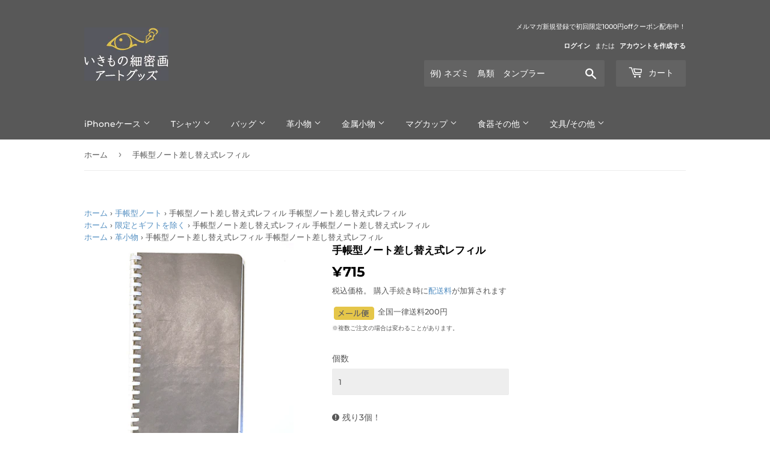

--- FILE ---
content_type: text/html; charset=utf-8
request_url: https://www.biological-art.jp/products/%E6%89%8B%E5%B8%B3%E5%9E%8B%E3%83%8E%E3%83%BC%E3%83%88%E5%B7%AE%E3%81%97%E6%9B%BF%E3%81%88%E5%BC%8F%E3%83%AC%E3%83%95%E3%82%A3%E3%83%AB
body_size: 26229
content:
<!doctype html>
<html class="no-touch no-js">
<head>
  <script>(function(H){H.className=H.className.replace(/\bno-js\b/,'js')})(document.documentElement)</script>
  <!-- Basic page needs ================================================== -->
  <meta charset="utf-8">
  <meta http-equiv="X-UA-Compatible" content="IE=edge,chrome=1">

  
  <link rel="shortcut icon" href="//www.biological-art.jp/cdn/shop/files/favicon_0968d54f-3447-4db4-b3d7-e52cf029e7d8_32x32.png?v=1614322248" type="image/png" />
  

  
  
  
  
  
  <!-- Title and description ================================================== -->
  <title>
  手帳型ノート差し替え式レフィル &ndash; いきもの細密画アートグッズ
  </title>

  
    <meta name="description" content="この商品は在庫限りで販売終了となります。 手帳型ノート専用の差し替えレフィルです。裏表紙をカバーにセットして使用します。 【仕様】 ノートサイズ 縦×横×厚み 約160×95×13mm(リング部含む) ノートはリング製本、121ページ 無地ですが下部にページ数が薄く印刷され、切取り用のミシン目があります。最初に内容のindexの入力用ページがあります。">
  

  <!-- Product meta ================================================== -->
  <!-- /snippets/social-meta-tags.liquid -->




<meta property="og:site_name" content="いきもの細密画アートグッズ">
<meta property="og:url" content="https://www.biological-art.jp/products/%e6%89%8b%e5%b8%b3%e5%9e%8b%e3%83%8e%e3%83%bc%e3%83%88%e5%b7%ae%e3%81%97%e6%9b%bf%e3%81%88%e5%bc%8f%e3%83%ac%e3%83%95%e3%82%a3%e3%83%ab">
<meta property="og:title" content="手帳型ノート差し替え式レフィル">
<meta property="og:type" content="product">
<meta property="og:description" content="この商品は在庫限りで販売終了となります。 手帳型ノート専用の差し替えレフィルです。裏表紙をカバーにセットして使用します。 【仕様】 ノートサイズ 縦×横×厚み 約160×95×13mm(リング部含む) ノートはリング製本、121ページ 無地ですが下部にページ数が薄く印刷され、切取り用のミシン目があります。最初に内容のindexの入力用ページがあります。">

  <meta property="og:price:amount" content="715">
  <meta property="og:price:currency" content="JPY">

<meta property="og:image" content="http://www.biological-art.jp/cdn/shop/products/NewtonNote1_1200x1200.png?v=1646431117"><meta property="og:image" content="http://www.biological-art.jp/cdn/shop/products/Newton_note_in_991279bf-a128-4b9f-9f77-f93474eed0fb_1200x1200.png?v=1646431117"><meta property="og:image" content="http://www.biological-art.jp/cdn/shop/products/NewtonNote3_1200x1200.png?v=1646431065">
<meta property="og:image:secure_url" content="https://www.biological-art.jp/cdn/shop/products/NewtonNote1_1200x1200.png?v=1646431117"><meta property="og:image:secure_url" content="https://www.biological-art.jp/cdn/shop/products/Newton_note_in_991279bf-a128-4b9f-9f77-f93474eed0fb_1200x1200.png?v=1646431117"><meta property="og:image:secure_url" content="https://www.biological-art.jp/cdn/shop/products/NewtonNote3_1200x1200.png?v=1646431065">


  <meta name="twitter:site" content="@enwit_inc">

<meta name="twitter:card" content="summary_large_image">
<meta name="twitter:title" content="手帳型ノート差し替え式レフィル">
<meta name="twitter:description" content="この商品は在庫限りで販売終了となります。 手帳型ノート専用の差し替えレフィルです。裏表紙をカバーにセットして使用します。 【仕様】 ノートサイズ 縦×横×厚み 約160×95×13mm(リング部含む) ノートはリング製本、121ページ 無地ですが下部にページ数が薄く印刷され、切取り用のミシン目があります。最初に内容のindexの入力用ページがあります。">


  <!-- Helpers ================================================== -->
  <link rel="canonical" href="https://www.biological-art.jp/products/%e6%89%8b%e5%b8%b3%e5%9e%8b%e3%83%8e%e3%83%bc%e3%83%88%e5%b7%ae%e3%81%97%e6%9b%bf%e3%81%88%e5%bc%8f%e3%83%ac%e3%83%95%e3%82%a3%e3%83%ab">
  <meta name="viewport" content="width=device-width,initial-scale=1">

  <!-- CSS ================================================== -->
  <link href="//www.biological-art.jp/cdn/shop/t/3/assets/theme.scss.css?v=124311467518529458591767349462" rel="stylesheet" type="text/css" media="all" />

  <!-- Header hook for plugins ================================================== -->
  <script>window.performance && window.performance.mark && window.performance.mark('shopify.content_for_header.start');</script><meta name="google-site-verification" content="V4JvHlaO9yYi6JDLN438eyFhg6nYkOWcxgBG8Wy0zgc">
<meta name="google-site-verification" content="V4JvHlaO9yYi6JDLN438eyFhg6nYkOWcxgBG8Wy0zgc">
<meta id="shopify-digital-wallet" name="shopify-digital-wallet" content="/49703420054/digital_wallets/dialog">
<meta name="shopify-checkout-api-token" content="ff91d9f7a4eb0106db90d004b46fbc32">
<link rel="alternate" type="application/json+oembed" href="https://www.biological-art.jp/products/%e6%89%8b%e5%b8%b3%e5%9e%8b%e3%83%8e%e3%83%bc%e3%83%88%e5%b7%ae%e3%81%97%e6%9b%bf%e3%81%88%e5%bc%8f%e3%83%ac%e3%83%95%e3%82%a3%e3%83%ab.oembed">
<script async="async" src="/checkouts/internal/preloads.js?locale=ja-JP"></script>
<link rel="preconnect" href="https://shop.app" crossorigin="anonymous">
<script async="async" src="https://shop.app/checkouts/internal/preloads.js?locale=ja-JP&shop_id=49703420054" crossorigin="anonymous"></script>
<script id="apple-pay-shop-capabilities" type="application/json">{"shopId":49703420054,"countryCode":"JP","currencyCode":"JPY","merchantCapabilities":["supports3DS"],"merchantId":"gid:\/\/shopify\/Shop\/49703420054","merchantName":"いきもの細密画アートグッズ","requiredBillingContactFields":["postalAddress","email","phone"],"requiredShippingContactFields":["postalAddress","email","phone"],"shippingType":"shipping","supportedNetworks":["visa","masterCard","amex","jcb","discover"],"total":{"type":"pending","label":"いきもの細密画アートグッズ","amount":"1.00"},"shopifyPaymentsEnabled":true,"supportsSubscriptions":true}</script>
<script id="shopify-features" type="application/json">{"accessToken":"ff91d9f7a4eb0106db90d004b46fbc32","betas":["rich-media-storefront-analytics"],"domain":"www.biological-art.jp","predictiveSearch":false,"shopId":49703420054,"locale":"ja"}</script>
<script>var Shopify = Shopify || {};
Shopify.shop = "xn-n8js3h9cvh8c4c9czbz2b0000bo3xctvva.myshopify.com";
Shopify.locale = "ja";
Shopify.currency = {"active":"JPY","rate":"1.0"};
Shopify.country = "JP";
Shopify.theme = {"name":"Supply_enwit","id":113057628310,"schema_name":"Supply","schema_version":"9.0.4","theme_store_id":679,"role":"main"};
Shopify.theme.handle = "null";
Shopify.theme.style = {"id":null,"handle":null};
Shopify.cdnHost = "www.biological-art.jp/cdn";
Shopify.routes = Shopify.routes || {};
Shopify.routes.root = "/";</script>
<script type="module">!function(o){(o.Shopify=o.Shopify||{}).modules=!0}(window);</script>
<script>!function(o){function n(){var o=[];function n(){o.push(Array.prototype.slice.apply(arguments))}return n.q=o,n}var t=o.Shopify=o.Shopify||{};t.loadFeatures=n(),t.autoloadFeatures=n()}(window);</script>
<script>
  window.ShopifyPay = window.ShopifyPay || {};
  window.ShopifyPay.apiHost = "shop.app\/pay";
  window.ShopifyPay.redirectState = null;
</script>
<script id="shop-js-analytics" type="application/json">{"pageType":"product"}</script>
<script defer="defer" async type="module" src="//www.biological-art.jp/cdn/shopifycloud/shop-js/modules/v2/client.init-shop-cart-sync_Cun6Ba8E.ja.esm.js"></script>
<script defer="defer" async type="module" src="//www.biological-art.jp/cdn/shopifycloud/shop-js/modules/v2/chunk.common_DGWubyOB.esm.js"></script>
<script type="module">
  await import("//www.biological-art.jp/cdn/shopifycloud/shop-js/modules/v2/client.init-shop-cart-sync_Cun6Ba8E.ja.esm.js");
await import("//www.biological-art.jp/cdn/shopifycloud/shop-js/modules/v2/chunk.common_DGWubyOB.esm.js");

  window.Shopify.SignInWithShop?.initShopCartSync?.({"fedCMEnabled":true,"windoidEnabled":true});

</script>
<script>
  window.Shopify = window.Shopify || {};
  if (!window.Shopify.featureAssets) window.Shopify.featureAssets = {};
  window.Shopify.featureAssets['shop-js'] = {"shop-cart-sync":["modules/v2/client.shop-cart-sync_kpadWrR6.ja.esm.js","modules/v2/chunk.common_DGWubyOB.esm.js"],"init-fed-cm":["modules/v2/client.init-fed-cm_deEwcgdG.ja.esm.js","modules/v2/chunk.common_DGWubyOB.esm.js"],"shop-button":["modules/v2/client.shop-button_Bgl7Akkx.ja.esm.js","modules/v2/chunk.common_DGWubyOB.esm.js"],"shop-cash-offers":["modules/v2/client.shop-cash-offers_CGfJizyJ.ja.esm.js","modules/v2/chunk.common_DGWubyOB.esm.js","modules/v2/chunk.modal_Ba7vk6QP.esm.js"],"init-windoid":["modules/v2/client.init-windoid_DLaIoEuB.ja.esm.js","modules/v2/chunk.common_DGWubyOB.esm.js"],"shop-toast-manager":["modules/v2/client.shop-toast-manager_BZdAlEPY.ja.esm.js","modules/v2/chunk.common_DGWubyOB.esm.js"],"init-shop-email-lookup-coordinator":["modules/v2/client.init-shop-email-lookup-coordinator_BxGPdBrh.ja.esm.js","modules/v2/chunk.common_DGWubyOB.esm.js"],"init-shop-cart-sync":["modules/v2/client.init-shop-cart-sync_Cun6Ba8E.ja.esm.js","modules/v2/chunk.common_DGWubyOB.esm.js"],"avatar":["modules/v2/client.avatar_BTnouDA3.ja.esm.js"],"pay-button":["modules/v2/client.pay-button_iRJggQYg.ja.esm.js","modules/v2/chunk.common_DGWubyOB.esm.js"],"init-customer-accounts":["modules/v2/client.init-customer-accounts_BbQrQ-BF.ja.esm.js","modules/v2/client.shop-login-button_CXxZBmJa.ja.esm.js","modules/v2/chunk.common_DGWubyOB.esm.js","modules/v2/chunk.modal_Ba7vk6QP.esm.js"],"init-shop-for-new-customer-accounts":["modules/v2/client.init-shop-for-new-customer-accounts_48e-446J.ja.esm.js","modules/v2/client.shop-login-button_CXxZBmJa.ja.esm.js","modules/v2/chunk.common_DGWubyOB.esm.js","modules/v2/chunk.modal_Ba7vk6QP.esm.js"],"shop-login-button":["modules/v2/client.shop-login-button_CXxZBmJa.ja.esm.js","modules/v2/chunk.common_DGWubyOB.esm.js","modules/v2/chunk.modal_Ba7vk6QP.esm.js"],"init-customer-accounts-sign-up":["modules/v2/client.init-customer-accounts-sign-up_Bb65hYMR.ja.esm.js","modules/v2/client.shop-login-button_CXxZBmJa.ja.esm.js","modules/v2/chunk.common_DGWubyOB.esm.js","modules/v2/chunk.modal_Ba7vk6QP.esm.js"],"shop-follow-button":["modules/v2/client.shop-follow-button_BO2OQvUT.ja.esm.js","modules/v2/chunk.common_DGWubyOB.esm.js","modules/v2/chunk.modal_Ba7vk6QP.esm.js"],"checkout-modal":["modules/v2/client.checkout-modal__QRFVvMA.ja.esm.js","modules/v2/chunk.common_DGWubyOB.esm.js","modules/v2/chunk.modal_Ba7vk6QP.esm.js"],"lead-capture":["modules/v2/client.lead-capture_Be4qr8sG.ja.esm.js","modules/v2/chunk.common_DGWubyOB.esm.js","modules/v2/chunk.modal_Ba7vk6QP.esm.js"],"shop-login":["modules/v2/client.shop-login_BCaq99Td.ja.esm.js","modules/v2/chunk.common_DGWubyOB.esm.js","modules/v2/chunk.modal_Ba7vk6QP.esm.js"],"payment-terms":["modules/v2/client.payment-terms_C-1Cu6jg.ja.esm.js","modules/v2/chunk.common_DGWubyOB.esm.js","modules/v2/chunk.modal_Ba7vk6QP.esm.js"]};
</script>
<script id="__st">var __st={"a":49703420054,"offset":32400,"reqid":"9b3f19a3-f309-4eea-b49d-bea4f552bfb7-1768831169","pageurl":"www.biological-art.jp\/products\/%E6%89%8B%E5%B8%B3%E5%9E%8B%E3%83%8E%E3%83%BC%E3%83%88%E5%B7%AE%E3%81%97%E6%9B%BF%E3%81%88%E5%BC%8F%E3%83%AC%E3%83%95%E3%82%A3%E3%83%AB","u":"25dad501738b","p":"product","rtyp":"product","rid":5894713082006};</script>
<script>window.ShopifyPaypalV4VisibilityTracking = true;</script>
<script id="captcha-bootstrap">!function(){'use strict';const t='contact',e='account',n='new_comment',o=[[t,t],['blogs',n],['comments',n],[t,'customer']],c=[[e,'customer_login'],[e,'guest_login'],[e,'recover_customer_password'],[e,'create_customer']],r=t=>t.map((([t,e])=>`form[action*='/${t}']:not([data-nocaptcha='true']) input[name='form_type'][value='${e}']`)).join(','),a=t=>()=>t?[...document.querySelectorAll(t)].map((t=>t.form)):[];function s(){const t=[...o],e=r(t);return a(e)}const i='password',u='form_key',d=['recaptcha-v3-token','g-recaptcha-response','h-captcha-response',i],f=()=>{try{return window.sessionStorage}catch{return}},m='__shopify_v',_=t=>t.elements[u];function p(t,e,n=!1){try{const o=window.sessionStorage,c=JSON.parse(o.getItem(e)),{data:r}=function(t){const{data:e,action:n}=t;return t[m]||n?{data:e,action:n}:{data:t,action:n}}(c);for(const[e,n]of Object.entries(r))t.elements[e]&&(t.elements[e].value=n);n&&o.removeItem(e)}catch(o){console.error('form repopulation failed',{error:o})}}const l='form_type',E='cptcha';function T(t){t.dataset[E]=!0}const w=window,h=w.document,L='Shopify',v='ce_forms',y='captcha';let A=!1;((t,e)=>{const n=(g='f06e6c50-85a8-45c8-87d0-21a2b65856fe',I='https://cdn.shopify.com/shopifycloud/storefront-forms-hcaptcha/ce_storefront_forms_captcha_hcaptcha.v1.5.2.iife.js',D={infoText:'hCaptchaによる保護',privacyText:'プライバシー',termsText:'利用規約'},(t,e,n)=>{const o=w[L][v],c=o.bindForm;if(c)return c(t,g,e,D).then(n);var r;o.q.push([[t,g,e,D],n]),r=I,A||(h.body.append(Object.assign(h.createElement('script'),{id:'captcha-provider',async:!0,src:r})),A=!0)});var g,I,D;w[L]=w[L]||{},w[L][v]=w[L][v]||{},w[L][v].q=[],w[L][y]=w[L][y]||{},w[L][y].protect=function(t,e){n(t,void 0,e),T(t)},Object.freeze(w[L][y]),function(t,e,n,w,h,L){const[v,y,A,g]=function(t,e,n){const i=e?o:[],u=t?c:[],d=[...i,...u],f=r(d),m=r(i),_=r(d.filter((([t,e])=>n.includes(e))));return[a(f),a(m),a(_),s()]}(w,h,L),I=t=>{const e=t.target;return e instanceof HTMLFormElement?e:e&&e.form},D=t=>v().includes(t);t.addEventListener('submit',(t=>{const e=I(t);if(!e)return;const n=D(e)&&!e.dataset.hcaptchaBound&&!e.dataset.recaptchaBound,o=_(e),c=g().includes(e)&&(!o||!o.value);(n||c)&&t.preventDefault(),c&&!n&&(function(t){try{if(!f())return;!function(t){const e=f();if(!e)return;const n=_(t);if(!n)return;const o=n.value;o&&e.removeItem(o)}(t);const e=Array.from(Array(32),(()=>Math.random().toString(36)[2])).join('');!function(t,e){_(t)||t.append(Object.assign(document.createElement('input'),{type:'hidden',name:u})),t.elements[u].value=e}(t,e),function(t,e){const n=f();if(!n)return;const o=[...t.querySelectorAll(`input[type='${i}']`)].map((({name:t})=>t)),c=[...d,...o],r={};for(const[a,s]of new FormData(t).entries())c.includes(a)||(r[a]=s);n.setItem(e,JSON.stringify({[m]:1,action:t.action,data:r}))}(t,e)}catch(e){console.error('failed to persist form',e)}}(e),e.submit())}));const S=(t,e)=>{t&&!t.dataset[E]&&(n(t,e.some((e=>e===t))),T(t))};for(const o of['focusin','change'])t.addEventListener(o,(t=>{const e=I(t);D(e)&&S(e,y())}));const B=e.get('form_key'),M=e.get(l),P=B&&M;t.addEventListener('DOMContentLoaded',(()=>{const t=y();if(P)for(const e of t)e.elements[l].value===M&&p(e,B);[...new Set([...A(),...v().filter((t=>'true'===t.dataset.shopifyCaptcha))])].forEach((e=>S(e,t)))}))}(h,new URLSearchParams(w.location.search),n,t,e,['guest_login'])})(!1,!0)}();</script>
<script integrity="sha256-4kQ18oKyAcykRKYeNunJcIwy7WH5gtpwJnB7kiuLZ1E=" data-source-attribution="shopify.loadfeatures" defer="defer" src="//www.biological-art.jp/cdn/shopifycloud/storefront/assets/storefront/load_feature-a0a9edcb.js" crossorigin="anonymous"></script>
<script crossorigin="anonymous" defer="defer" src="//www.biological-art.jp/cdn/shopifycloud/storefront/assets/shopify_pay/storefront-65b4c6d7.js?v=20250812"></script>
<script data-source-attribution="shopify.dynamic_checkout.dynamic.init">var Shopify=Shopify||{};Shopify.PaymentButton=Shopify.PaymentButton||{isStorefrontPortableWallets:!0,init:function(){window.Shopify.PaymentButton.init=function(){};var t=document.createElement("script");t.src="https://www.biological-art.jp/cdn/shopifycloud/portable-wallets/latest/portable-wallets.ja.js",t.type="module",document.head.appendChild(t)}};
</script>
<script data-source-attribution="shopify.dynamic_checkout.buyer_consent">
  function portableWalletsHideBuyerConsent(e){var t=document.getElementById("shopify-buyer-consent"),n=document.getElementById("shopify-subscription-policy-button");t&&n&&(t.classList.add("hidden"),t.setAttribute("aria-hidden","true"),n.removeEventListener("click",e))}function portableWalletsShowBuyerConsent(e){var t=document.getElementById("shopify-buyer-consent"),n=document.getElementById("shopify-subscription-policy-button");t&&n&&(t.classList.remove("hidden"),t.removeAttribute("aria-hidden"),n.addEventListener("click",e))}window.Shopify?.PaymentButton&&(window.Shopify.PaymentButton.hideBuyerConsent=portableWalletsHideBuyerConsent,window.Shopify.PaymentButton.showBuyerConsent=portableWalletsShowBuyerConsent);
</script>
<script data-source-attribution="shopify.dynamic_checkout.cart.bootstrap">document.addEventListener("DOMContentLoaded",(function(){function t(){return document.querySelector("shopify-accelerated-checkout-cart, shopify-accelerated-checkout")}if(t())Shopify.PaymentButton.init();else{new MutationObserver((function(e,n){t()&&(Shopify.PaymentButton.init(),n.disconnect())})).observe(document.body,{childList:!0,subtree:!0})}}));
</script>
<link id="shopify-accelerated-checkout-styles" rel="stylesheet" media="screen" href="https://www.biological-art.jp/cdn/shopifycloud/portable-wallets/latest/accelerated-checkout-backwards-compat.css" crossorigin="anonymous">
<style id="shopify-accelerated-checkout-cart">
        #shopify-buyer-consent {
  margin-top: 1em;
  display: inline-block;
  width: 100%;
}

#shopify-buyer-consent.hidden {
  display: none;
}

#shopify-subscription-policy-button {
  background: none;
  border: none;
  padding: 0;
  text-decoration: underline;
  font-size: inherit;
  cursor: pointer;
}

#shopify-subscription-policy-button::before {
  box-shadow: none;
}

      </style>

<script>window.performance && window.performance.mark && window.performance.mark('shopify.content_for_header.end');</script>

  
  

  <script src="//www.biological-art.jp/cdn/shop/t/3/assets/jquery-2.2.3.min.js?v=58211863146907186831601117923" type="text/javascript"></script>

  <script src="//www.biological-art.jp/cdn/shop/t/3/assets/lazysizes.min.js?v=8147953233334221341601117924" async="async"></script>
  <script src="//www.biological-art.jp/cdn/shop/t/3/assets/vendor.js?v=106177282645720727331601117926" defer="defer"></script>
  <script src="//www.biological-art.jp/cdn/shop/t/3/assets/theme.js?v=182448774852424344431619705896" defer="defer"></script>


<link href="https://monorail-edge.shopifysvc.com" rel="dns-prefetch">
<script>(function(){if ("sendBeacon" in navigator && "performance" in window) {try {var session_token_from_headers = performance.getEntriesByType('navigation')[0].serverTiming.find(x => x.name == '_s').description;} catch {var session_token_from_headers = undefined;}var session_cookie_matches = document.cookie.match(/_shopify_s=([^;]*)/);var session_token_from_cookie = session_cookie_matches && session_cookie_matches.length === 2 ? session_cookie_matches[1] : "";var session_token = session_token_from_headers || session_token_from_cookie || "";function handle_abandonment_event(e) {var entries = performance.getEntries().filter(function(entry) {return /monorail-edge.shopifysvc.com/.test(entry.name);});if (!window.abandonment_tracked && entries.length === 0) {window.abandonment_tracked = true;var currentMs = Date.now();var navigation_start = performance.timing.navigationStart;var payload = {shop_id: 49703420054,url: window.location.href,navigation_start,duration: currentMs - navigation_start,session_token,page_type: "product"};window.navigator.sendBeacon("https://monorail-edge.shopifysvc.com/v1/produce", JSON.stringify({schema_id: "online_store_buyer_site_abandonment/1.1",payload: payload,metadata: {event_created_at_ms: currentMs,event_sent_at_ms: currentMs}}));}}window.addEventListener('pagehide', handle_abandonment_event);}}());</script>
<script id="web-pixels-manager-setup">(function e(e,d,r,n,o){if(void 0===o&&(o={}),!Boolean(null===(a=null===(i=window.Shopify)||void 0===i?void 0:i.analytics)||void 0===a?void 0:a.replayQueue)){var i,a;window.Shopify=window.Shopify||{};var t=window.Shopify;t.analytics=t.analytics||{};var s=t.analytics;s.replayQueue=[],s.publish=function(e,d,r){return s.replayQueue.push([e,d,r]),!0};try{self.performance.mark("wpm:start")}catch(e){}var l=function(){var e={modern:/Edge?\/(1{2}[4-9]|1[2-9]\d|[2-9]\d{2}|\d{4,})\.\d+(\.\d+|)|Firefox\/(1{2}[4-9]|1[2-9]\d|[2-9]\d{2}|\d{4,})\.\d+(\.\d+|)|Chrom(ium|e)\/(9{2}|\d{3,})\.\d+(\.\d+|)|(Maci|X1{2}).+ Version\/(15\.\d+|(1[6-9]|[2-9]\d|\d{3,})\.\d+)([,.]\d+|)( \(\w+\)|)( Mobile\/\w+|) Safari\/|Chrome.+OPR\/(9{2}|\d{3,})\.\d+\.\d+|(CPU[ +]OS|iPhone[ +]OS|CPU[ +]iPhone|CPU IPhone OS|CPU iPad OS)[ +]+(15[._]\d+|(1[6-9]|[2-9]\d|\d{3,})[._]\d+)([._]\d+|)|Android:?[ /-](13[3-9]|1[4-9]\d|[2-9]\d{2}|\d{4,})(\.\d+|)(\.\d+|)|Android.+Firefox\/(13[5-9]|1[4-9]\d|[2-9]\d{2}|\d{4,})\.\d+(\.\d+|)|Android.+Chrom(ium|e)\/(13[3-9]|1[4-9]\d|[2-9]\d{2}|\d{4,})\.\d+(\.\d+|)|SamsungBrowser\/([2-9]\d|\d{3,})\.\d+/,legacy:/Edge?\/(1[6-9]|[2-9]\d|\d{3,})\.\d+(\.\d+|)|Firefox\/(5[4-9]|[6-9]\d|\d{3,})\.\d+(\.\d+|)|Chrom(ium|e)\/(5[1-9]|[6-9]\d|\d{3,})\.\d+(\.\d+|)([\d.]+$|.*Safari\/(?![\d.]+ Edge\/[\d.]+$))|(Maci|X1{2}).+ Version\/(10\.\d+|(1[1-9]|[2-9]\d|\d{3,})\.\d+)([,.]\d+|)( \(\w+\)|)( Mobile\/\w+|) Safari\/|Chrome.+OPR\/(3[89]|[4-9]\d|\d{3,})\.\d+\.\d+|(CPU[ +]OS|iPhone[ +]OS|CPU[ +]iPhone|CPU IPhone OS|CPU iPad OS)[ +]+(10[._]\d+|(1[1-9]|[2-9]\d|\d{3,})[._]\d+)([._]\d+|)|Android:?[ /-](13[3-9]|1[4-9]\d|[2-9]\d{2}|\d{4,})(\.\d+|)(\.\d+|)|Mobile Safari.+OPR\/([89]\d|\d{3,})\.\d+\.\d+|Android.+Firefox\/(13[5-9]|1[4-9]\d|[2-9]\d{2}|\d{4,})\.\d+(\.\d+|)|Android.+Chrom(ium|e)\/(13[3-9]|1[4-9]\d|[2-9]\d{2}|\d{4,})\.\d+(\.\d+|)|Android.+(UC? ?Browser|UCWEB|U3)[ /]?(15\.([5-9]|\d{2,})|(1[6-9]|[2-9]\d|\d{3,})\.\d+)\.\d+|SamsungBrowser\/(5\.\d+|([6-9]|\d{2,})\.\d+)|Android.+MQ{2}Browser\/(14(\.(9|\d{2,})|)|(1[5-9]|[2-9]\d|\d{3,})(\.\d+|))(\.\d+|)|K[Aa][Ii]OS\/(3\.\d+|([4-9]|\d{2,})\.\d+)(\.\d+|)/},d=e.modern,r=e.legacy,n=navigator.userAgent;return n.match(d)?"modern":n.match(r)?"legacy":"unknown"}(),u="modern"===l?"modern":"legacy",c=(null!=n?n:{modern:"",legacy:""})[u],f=function(e){return[e.baseUrl,"/wpm","/b",e.hashVersion,"modern"===e.buildTarget?"m":"l",".js"].join("")}({baseUrl:d,hashVersion:r,buildTarget:u}),m=function(e){var d=e.version,r=e.bundleTarget,n=e.surface,o=e.pageUrl,i=e.monorailEndpoint;return{emit:function(e){var a=e.status,t=e.errorMsg,s=(new Date).getTime(),l=JSON.stringify({metadata:{event_sent_at_ms:s},events:[{schema_id:"web_pixels_manager_load/3.1",payload:{version:d,bundle_target:r,page_url:o,status:a,surface:n,error_msg:t},metadata:{event_created_at_ms:s}}]});if(!i)return console&&console.warn&&console.warn("[Web Pixels Manager] No Monorail endpoint provided, skipping logging."),!1;try{return self.navigator.sendBeacon.bind(self.navigator)(i,l)}catch(e){}var u=new XMLHttpRequest;try{return u.open("POST",i,!0),u.setRequestHeader("Content-Type","text/plain"),u.send(l),!0}catch(e){return console&&console.warn&&console.warn("[Web Pixels Manager] Got an unhandled error while logging to Monorail."),!1}}}}({version:r,bundleTarget:l,surface:e.surface,pageUrl:self.location.href,monorailEndpoint:e.monorailEndpoint});try{o.browserTarget=l,function(e){var d=e.src,r=e.async,n=void 0===r||r,o=e.onload,i=e.onerror,a=e.sri,t=e.scriptDataAttributes,s=void 0===t?{}:t,l=document.createElement("script"),u=document.querySelector("head"),c=document.querySelector("body");if(l.async=n,l.src=d,a&&(l.integrity=a,l.crossOrigin="anonymous"),s)for(var f in s)if(Object.prototype.hasOwnProperty.call(s,f))try{l.dataset[f]=s[f]}catch(e){}if(o&&l.addEventListener("load",o),i&&l.addEventListener("error",i),u)u.appendChild(l);else{if(!c)throw new Error("Did not find a head or body element to append the script");c.appendChild(l)}}({src:f,async:!0,onload:function(){if(!function(){var e,d;return Boolean(null===(d=null===(e=window.Shopify)||void 0===e?void 0:e.analytics)||void 0===d?void 0:d.initialized)}()){var d=window.webPixelsManager.init(e)||void 0;if(d){var r=window.Shopify.analytics;r.replayQueue.forEach((function(e){var r=e[0],n=e[1],o=e[2];d.publishCustomEvent(r,n,o)})),r.replayQueue=[],r.publish=d.publishCustomEvent,r.visitor=d.visitor,r.initialized=!0}}},onerror:function(){return m.emit({status:"failed",errorMsg:"".concat(f," has failed to load")})},sri:function(e){var d=/^sha384-[A-Za-z0-9+/=]+$/;return"string"==typeof e&&d.test(e)}(c)?c:"",scriptDataAttributes:o}),m.emit({status:"loading"})}catch(e){m.emit({status:"failed",errorMsg:(null==e?void 0:e.message)||"Unknown error"})}}})({shopId: 49703420054,storefrontBaseUrl: "https://www.biological-art.jp",extensionsBaseUrl: "https://extensions.shopifycdn.com/cdn/shopifycloud/web-pixels-manager",monorailEndpoint: "https://monorail-edge.shopifysvc.com/unstable/produce_batch",surface: "storefront-renderer",enabledBetaFlags: ["2dca8a86"],webPixelsConfigList: [{"id":"522354906","configuration":"{\"config\":\"{\\\"pixel_id\\\":\\\"G-MTDGWYCC0T\\\",\\\"target_country\\\":\\\"JP\\\",\\\"gtag_events\\\":[{\\\"type\\\":\\\"search\\\",\\\"action_label\\\":[\\\"G-MTDGWYCC0T\\\",\\\"AW-406543350\\\/tr2jCNmM8bEDEPa37cEB\\\"]},{\\\"type\\\":\\\"begin_checkout\\\",\\\"action_label\\\":[\\\"G-MTDGWYCC0T\\\",\\\"AW-406543350\\\/ZyXQCNaM8bEDEPa37cEB\\\"]},{\\\"type\\\":\\\"view_item\\\",\\\"action_label\\\":[\\\"G-MTDGWYCC0T\\\",\\\"AW-406543350\\\/vyCbCMqJ8bEDEPa37cEB\\\",\\\"MC-FDEGSRY0LL\\\"]},{\\\"type\\\":\\\"purchase\\\",\\\"action_label\\\":[\\\"G-MTDGWYCC0T\\\",\\\"AW-406543350\\\/dck4CMeJ8bEDEPa37cEB\\\",\\\"MC-FDEGSRY0LL\\\"]},{\\\"type\\\":\\\"page_view\\\",\\\"action_label\\\":[\\\"G-MTDGWYCC0T\\\",\\\"AW-406543350\\\/4wt9CMSJ8bEDEPa37cEB\\\",\\\"MC-FDEGSRY0LL\\\"]},{\\\"type\\\":\\\"add_payment_info\\\",\\\"action_label\\\":[\\\"G-MTDGWYCC0T\\\",\\\"AW-406543350\\\/VoASCNyM8bEDEPa37cEB\\\"]},{\\\"type\\\":\\\"add_to_cart\\\",\\\"action_label\\\":[\\\"G-MTDGWYCC0T\\\",\\\"AW-406543350\\\/rIGlCM2J8bEDEPa37cEB\\\"]}],\\\"enable_monitoring_mode\\\":false}\"}","eventPayloadVersion":"v1","runtimeContext":"OPEN","scriptVersion":"b2a88bafab3e21179ed38636efcd8a93","type":"APP","apiClientId":1780363,"privacyPurposes":[],"dataSharingAdjustments":{"protectedCustomerApprovalScopes":["read_customer_address","read_customer_email","read_customer_name","read_customer_personal_data","read_customer_phone"]}},{"id":"shopify-app-pixel","configuration":"{}","eventPayloadVersion":"v1","runtimeContext":"STRICT","scriptVersion":"0450","apiClientId":"shopify-pixel","type":"APP","privacyPurposes":["ANALYTICS","MARKETING"]},{"id":"shopify-custom-pixel","eventPayloadVersion":"v1","runtimeContext":"LAX","scriptVersion":"0450","apiClientId":"shopify-pixel","type":"CUSTOM","privacyPurposes":["ANALYTICS","MARKETING"]}],isMerchantRequest: false,initData: {"shop":{"name":"いきもの細密画アートグッズ","paymentSettings":{"currencyCode":"JPY"},"myshopifyDomain":"xn-n8js3h9cvh8c4c9czbz2b0000bo3xctvva.myshopify.com","countryCode":"JP","storefrontUrl":"https:\/\/www.biological-art.jp"},"customer":null,"cart":null,"checkout":null,"productVariants":[{"price":{"amount":715.0,"currencyCode":"JPY"},"product":{"title":"手帳型ノート差し替え式レフィル","vendor":"いきもの細密画アートグッズ","id":"5894713082006","untranslatedTitle":"手帳型ノート差し替え式レフィル","url":"\/products\/%E6%89%8B%E5%B8%B3%E5%9E%8B%E3%83%8E%E3%83%BC%E3%83%88%E5%B7%AE%E3%81%97%E6%9B%BF%E3%81%88%E5%BC%8F%E3%83%AC%E3%83%95%E3%82%A3%E3%83%AB","type":"革製品"},"id":"36976570335382","image":{"src":"\/\/www.biological-art.jp\/cdn\/shop\/products\/NewtonNote1.png?v=1646431117"},"sku":"","title":"Default Title","untranslatedTitle":"Default Title"}],"purchasingCompany":null},},"https://www.biological-art.jp/cdn","fcfee988w5aeb613cpc8e4bc33m6693e112",{"modern":"","legacy":""},{"shopId":"49703420054","storefrontBaseUrl":"https:\/\/www.biological-art.jp","extensionBaseUrl":"https:\/\/extensions.shopifycdn.com\/cdn\/shopifycloud\/web-pixels-manager","surface":"storefront-renderer","enabledBetaFlags":"[\"2dca8a86\"]","isMerchantRequest":"false","hashVersion":"fcfee988w5aeb613cpc8e4bc33m6693e112","publish":"custom","events":"[[\"page_viewed\",{}],[\"product_viewed\",{\"productVariant\":{\"price\":{\"amount\":715.0,\"currencyCode\":\"JPY\"},\"product\":{\"title\":\"手帳型ノート差し替え式レフィル\",\"vendor\":\"いきもの細密画アートグッズ\",\"id\":\"5894713082006\",\"untranslatedTitle\":\"手帳型ノート差し替え式レフィル\",\"url\":\"\/products\/%E6%89%8B%E5%B8%B3%E5%9E%8B%E3%83%8E%E3%83%BC%E3%83%88%E5%B7%AE%E3%81%97%E6%9B%BF%E3%81%88%E5%BC%8F%E3%83%AC%E3%83%95%E3%82%A3%E3%83%AB\",\"type\":\"革製品\"},\"id\":\"36976570335382\",\"image\":{\"src\":\"\/\/www.biological-art.jp\/cdn\/shop\/products\/NewtonNote1.png?v=1646431117\"},\"sku\":\"\",\"title\":\"Default Title\",\"untranslatedTitle\":\"Default Title\"}}]]"});</script><script>
  window.ShopifyAnalytics = window.ShopifyAnalytics || {};
  window.ShopifyAnalytics.meta = window.ShopifyAnalytics.meta || {};
  window.ShopifyAnalytics.meta.currency = 'JPY';
  var meta = {"product":{"id":5894713082006,"gid":"gid:\/\/shopify\/Product\/5894713082006","vendor":"いきもの細密画アートグッズ","type":"革製品","handle":"手帳型ノート差し替え式レフィル","variants":[{"id":36976570335382,"price":71500,"name":"手帳型ノート差し替え式レフィル","public_title":null,"sku":""}],"remote":false},"page":{"pageType":"product","resourceType":"product","resourceId":5894713082006,"requestId":"9b3f19a3-f309-4eea-b49d-bea4f552bfb7-1768831169"}};
  for (var attr in meta) {
    window.ShopifyAnalytics.meta[attr] = meta[attr];
  }
</script>
<script class="analytics">
  (function () {
    var customDocumentWrite = function(content) {
      var jquery = null;

      if (window.jQuery) {
        jquery = window.jQuery;
      } else if (window.Checkout && window.Checkout.$) {
        jquery = window.Checkout.$;
      }

      if (jquery) {
        jquery('body').append(content);
      }
    };

    var hasLoggedConversion = function(token) {
      if (token) {
        return document.cookie.indexOf('loggedConversion=' + token) !== -1;
      }
      return false;
    }

    var setCookieIfConversion = function(token) {
      if (token) {
        var twoMonthsFromNow = new Date(Date.now());
        twoMonthsFromNow.setMonth(twoMonthsFromNow.getMonth() + 2);

        document.cookie = 'loggedConversion=' + token + '; expires=' + twoMonthsFromNow;
      }
    }

    var trekkie = window.ShopifyAnalytics.lib = window.trekkie = window.trekkie || [];
    if (trekkie.integrations) {
      return;
    }
    trekkie.methods = [
      'identify',
      'page',
      'ready',
      'track',
      'trackForm',
      'trackLink'
    ];
    trekkie.factory = function(method) {
      return function() {
        var args = Array.prototype.slice.call(arguments);
        args.unshift(method);
        trekkie.push(args);
        return trekkie;
      };
    };
    for (var i = 0; i < trekkie.methods.length; i++) {
      var key = trekkie.methods[i];
      trekkie[key] = trekkie.factory(key);
    }
    trekkie.load = function(config) {
      trekkie.config = config || {};
      trekkie.config.initialDocumentCookie = document.cookie;
      var first = document.getElementsByTagName('script')[0];
      var script = document.createElement('script');
      script.type = 'text/javascript';
      script.onerror = function(e) {
        var scriptFallback = document.createElement('script');
        scriptFallback.type = 'text/javascript';
        scriptFallback.onerror = function(error) {
                var Monorail = {
      produce: function produce(monorailDomain, schemaId, payload) {
        var currentMs = new Date().getTime();
        var event = {
          schema_id: schemaId,
          payload: payload,
          metadata: {
            event_created_at_ms: currentMs,
            event_sent_at_ms: currentMs
          }
        };
        return Monorail.sendRequest("https://" + monorailDomain + "/v1/produce", JSON.stringify(event));
      },
      sendRequest: function sendRequest(endpointUrl, payload) {
        // Try the sendBeacon API
        if (window && window.navigator && typeof window.navigator.sendBeacon === 'function' && typeof window.Blob === 'function' && !Monorail.isIos12()) {
          var blobData = new window.Blob([payload], {
            type: 'text/plain'
          });

          if (window.navigator.sendBeacon(endpointUrl, blobData)) {
            return true;
          } // sendBeacon was not successful

        } // XHR beacon

        var xhr = new XMLHttpRequest();

        try {
          xhr.open('POST', endpointUrl);
          xhr.setRequestHeader('Content-Type', 'text/plain');
          xhr.send(payload);
        } catch (e) {
          console.log(e);
        }

        return false;
      },
      isIos12: function isIos12() {
        return window.navigator.userAgent.lastIndexOf('iPhone; CPU iPhone OS 12_') !== -1 || window.navigator.userAgent.lastIndexOf('iPad; CPU OS 12_') !== -1;
      }
    };
    Monorail.produce('monorail-edge.shopifysvc.com',
      'trekkie_storefront_load_errors/1.1',
      {shop_id: 49703420054,
      theme_id: 113057628310,
      app_name: "storefront",
      context_url: window.location.href,
      source_url: "//www.biological-art.jp/cdn/s/trekkie.storefront.cd680fe47e6c39ca5d5df5f0a32d569bc48c0f27.min.js"});

        };
        scriptFallback.async = true;
        scriptFallback.src = '//www.biological-art.jp/cdn/s/trekkie.storefront.cd680fe47e6c39ca5d5df5f0a32d569bc48c0f27.min.js';
        first.parentNode.insertBefore(scriptFallback, first);
      };
      script.async = true;
      script.src = '//www.biological-art.jp/cdn/s/trekkie.storefront.cd680fe47e6c39ca5d5df5f0a32d569bc48c0f27.min.js';
      first.parentNode.insertBefore(script, first);
    };
    trekkie.load(
      {"Trekkie":{"appName":"storefront","development":false,"defaultAttributes":{"shopId":49703420054,"isMerchantRequest":null,"themeId":113057628310,"themeCityHash":"9064574000992844974","contentLanguage":"ja","currency":"JPY","eventMetadataId":"fe9edb5f-00ac-42b0-9b3e-498858e08f20"},"isServerSideCookieWritingEnabled":true,"monorailRegion":"shop_domain","enabledBetaFlags":["65f19447"]},"Session Attribution":{},"S2S":{"facebookCapiEnabled":false,"source":"trekkie-storefront-renderer","apiClientId":580111}}
    );

    var loaded = false;
    trekkie.ready(function() {
      if (loaded) return;
      loaded = true;

      window.ShopifyAnalytics.lib = window.trekkie;

      var originalDocumentWrite = document.write;
      document.write = customDocumentWrite;
      try { window.ShopifyAnalytics.merchantGoogleAnalytics.call(this); } catch(error) {};
      document.write = originalDocumentWrite;

      window.ShopifyAnalytics.lib.page(null,{"pageType":"product","resourceType":"product","resourceId":5894713082006,"requestId":"9b3f19a3-f309-4eea-b49d-bea4f552bfb7-1768831169","shopifyEmitted":true});

      var match = window.location.pathname.match(/checkouts\/(.+)\/(thank_you|post_purchase)/)
      var token = match? match[1]: undefined;
      if (!hasLoggedConversion(token)) {
        setCookieIfConversion(token);
        window.ShopifyAnalytics.lib.track("Viewed Product",{"currency":"JPY","variantId":36976570335382,"productId":5894713082006,"productGid":"gid:\/\/shopify\/Product\/5894713082006","name":"手帳型ノート差し替え式レフィル","price":"715","sku":"","brand":"いきもの細密画アートグッズ","variant":null,"category":"革製品","nonInteraction":true,"remote":false},undefined,undefined,{"shopifyEmitted":true});
      window.ShopifyAnalytics.lib.track("monorail:\/\/trekkie_storefront_viewed_product\/1.1",{"currency":"JPY","variantId":36976570335382,"productId":5894713082006,"productGid":"gid:\/\/shopify\/Product\/5894713082006","name":"手帳型ノート差し替え式レフィル","price":"715","sku":"","brand":"いきもの細密画アートグッズ","variant":null,"category":"革製品","nonInteraction":true,"remote":false,"referer":"https:\/\/www.biological-art.jp\/products\/%E6%89%8B%E5%B8%B3%E5%9E%8B%E3%83%8E%E3%83%BC%E3%83%88%E5%B7%AE%E3%81%97%E6%9B%BF%E3%81%88%E5%BC%8F%E3%83%AC%E3%83%95%E3%82%A3%E3%83%AB"});
      }
    });


        var eventsListenerScript = document.createElement('script');
        eventsListenerScript.async = true;
        eventsListenerScript.src = "//www.biological-art.jp/cdn/shopifycloud/storefront/assets/shop_events_listener-3da45d37.js";
        document.getElementsByTagName('head')[0].appendChild(eventsListenerScript);

})();</script>
  <script>
  if (!window.ga || (window.ga && typeof window.ga !== 'function')) {
    window.ga = function ga() {
      (window.ga.q = window.ga.q || []).push(arguments);
      if (window.Shopify && window.Shopify.analytics && typeof window.Shopify.analytics.publish === 'function') {
        window.Shopify.analytics.publish("ga_stub_called", {}, {sendTo: "google_osp_migration"});
      }
      console.error("Shopify's Google Analytics stub called with:", Array.from(arguments), "\nSee https://help.shopify.com/manual/promoting-marketing/pixels/pixel-migration#google for more information.");
    };
    if (window.Shopify && window.Shopify.analytics && typeof window.Shopify.analytics.publish === 'function') {
      window.Shopify.analytics.publish("ga_stub_initialized", {}, {sendTo: "google_osp_migration"});
    }
  }
</script>
<script
  defer
  src="https://www.biological-art.jp/cdn/shopifycloud/perf-kit/shopify-perf-kit-3.0.4.min.js"
  data-application="storefront-renderer"
  data-shop-id="49703420054"
  data-render-region="gcp-us-central1"
  data-page-type="product"
  data-theme-instance-id="113057628310"
  data-theme-name="Supply"
  data-theme-version="9.0.4"
  data-monorail-region="shop_domain"
  data-resource-timing-sampling-rate="10"
  data-shs="true"
  data-shs-beacon="true"
  data-shs-export-with-fetch="true"
  data-shs-logs-sample-rate="1"
  data-shs-beacon-endpoint="https://www.biological-art.jp/api/collect"
></script>
</head>

<body id="手帳型ノート差し替え式レフィル" class="template-product">

  <div id="shopify-section-header" class="shopify-section header-section"><header class="site-header" role="banner" data-section-id="header" data-section-type="header-section">
  <div class="wrapper">

    <div class="grid--full">
      <div class="grid-item large--one-half">
        
          <div class="h1 header-logo" itemscope itemtype="http://schema.org/Organization">
        
          
          

          <a href="/" itemprop="url">
            <div class="lazyload__image-wrapper no-js header-logo__image" style="max-width:141px;">
              <div style="padding-top:63.82978723404256%;">
                <img class="lazyload js"
                  data-src="//www.biological-art.jp/cdn/shop/files/logo140px_fd76919e-e846-4688-a649-1778c8813781_{width}x.png?v=1614322268"
                  data-widths="[180, 360, 540, 720, 900, 1080, 1296, 1512, 1728, 2048]"
                  data-aspectratio="1.5666666666666667"
                  data-sizes="auto"
                  alt="いきもの細密画アートグッズ"
                  style="width:141px;">
              </div>
            </div>
            <noscript>
              
              <img src="//www.biological-art.jp/cdn/shop/files/logo140px_fd76919e-e846-4688-a649-1778c8813781_141x.png?v=1614322268"
                srcset="//www.biological-art.jp/cdn/shop/files/logo140px_fd76919e-e846-4688-a649-1778c8813781_141x.png?v=1614322268 1x, //www.biological-art.jp/cdn/shop/files/logo140px_fd76919e-e846-4688-a649-1778c8813781_141x@2x.png?v=1614322268 2x"
                alt="いきもの細密画アートグッズ"
                itemprop="logo"
                style="max-width:141px;">
            </noscript>
          </a>
          
        
          </div>
        
      </div>

      <div class="grid-item large--one-half text-center large--text-right">
        
          <div class="site-header--text-links">
            
              

                <p>メルマガ新規登録で初回限定1000円offクーポン配布中！</p>

              
            

            
              <span class="site-header--meta-links medium-down--hide">
                
                  <a href="https://www.biological-art.jp/customer_authentication/redirect?locale=ja&amp;region_country=JP" id="customer_login_link">ログイン</a>
                  <span class="site-header--spacer">または</span>
                  <a href="https://shopify.com/49703420054/account?locale=ja" id="customer_register_link">アカウントを作成する</a>
                
              </span>
            
          </div>

          <br class="medium-down--hide">
        

        <form action="/search" method="get" class="search-bar" role="search">
  <input type="hidden" name="type" value="product">

  <input type="search" name="q" value="" placeholder="例) ネズミ　鳥類　タンブラー" aria-label="例) ネズミ　鳥類　タンブラー">
  <button type="submit" class="search-bar--submit icon-fallback-text">
    <span class="icon icon-search" aria-hidden="true"></span>
    <span class="fallback-text">例) ネズミ　鳥類　タンブラー</span>
  </button>
</form>


        <a href="/cart" class="header-cart-btn cart-toggle">
          <span class="icon icon-cart"></span>
          カート <span class="cart-count cart-badge--desktop hidden-count">0</span>
        </a>
      </div>
    </div>

  </div>
</header>

<div id="mobileNavBar">
  <div class="display-table-cell">
    <button class="menu-toggle mobileNavBar-link" aria-controls="navBar" aria-expanded="false"><span class="icon icon-hamburger" aria-hidden="true"></span>メニュー</button>
  </div>
  <div class="display-table-cell">
    <a href="/cart" class="cart-toggle mobileNavBar-link">
      <span class="icon icon-cart"></span>
      カート <span class="cart-count hidden-count">0</span>
    </a>
  </div>
</div>

<nav class="nav-bar" id="navBar" role="navigation">
  <div class="wrapper">
    <form action="/search" method="get" class="search-bar" role="search">
  <input type="hidden" name="type" value="product">

  <input type="search" name="q" value="" placeholder="例) ネズミ　鳥類　タンブラー" aria-label="例) ネズミ　鳥類　タンブラー">
  <button type="submit" class="search-bar--submit icon-fallback-text">
    <span class="icon icon-search" aria-hidden="true"></span>
    <span class="fallback-text">例) ネズミ　鳥類　タンブラー</span>
  </button>
</form>

    <ul class="mobile-nav" id="MobileNav">
  
  <li class="large--hide">
    <a href="/">ホーム</a>
  </li>
  
  
    
      
      <li
        class="mobile-nav--has-dropdown "
        aria-haspopup="true">
        <a
          href="/collections/%E3%82%B9%E3%83%9E%E3%83%9B%E3%82%B1%E3%83%BC%E3%82%B9"
          class="mobile-nav--link"
          data-meganav-type="parent"
          >
            iPhoneケース
        </a>
        <button class="icon icon-arrow-down mobile-nav--button"
          aria-expanded="false"
          aria-label="iPhoneケース メニュー">
        </button>
        <ul
          id="MenuParent-1"
          class="mobile-nav--dropdown "
          data-meganav-dropdown>
          
            
              <li>
                <a
                  href="/collections/iphonese-7-8"
                  class="mobile-nav--link"
                  data-meganav-type="child"
                  >
                    7/8/SE(第2/第3世代)
                </a>
              </li>
            
          
            
              <li>
                <a
                  href="/collections/iphone17"
                  class="mobile-nav--link"
                  data-meganav-type="child"
                  >
                    17
                </a>
              </li>
            
          
            
              <li>
                <a
                  href="/collections/iphone17pro"
                  class="mobile-nav--link"
                  data-meganav-type="child"
                  >
                    17pro
                </a>
              </li>
            
          
            
              <li>
                <a
                  href="/collections/iphone17promax"
                  class="mobile-nav--link"
                  data-meganav-type="child"
                  >
                    17proMax
                </a>
              </li>
            
          
            
              <li>
                <a
                  href="/collections/iphoneair"
                  class="mobile-nav--link"
                  data-meganav-type="child"
                  >
                    Air
                </a>
              </li>
            
          
            
              <li>
                <a
                  href="/collections/iphone16"
                  class="mobile-nav--link"
                  data-meganav-type="child"
                  >
                    16
                </a>
              </li>
            
          
            
              <li>
                <a
                  href="/collections/iphone16e"
                  class="mobile-nav--link"
                  data-meganav-type="child"
                  >
                    16e
                </a>
              </li>
            
          
            
              <li>
                <a
                  href="/collections/iphone16pro"
                  class="mobile-nav--link"
                  data-meganav-type="child"
                  >
                    16pro
                </a>
              </li>
            
          
            
              <li>
                <a
                  href="/collections/iphone16promax"
                  class="mobile-nav--link"
                  data-meganav-type="child"
                  >
                    16proMax
                </a>
              </li>
            
          
            
              <li>
                <a
                  href="/collections/iphone16plus"
                  class="mobile-nav--link"
                  data-meganav-type="child"
                  >
                    16plus
                </a>
              </li>
            
          
            
              <li>
                <a
                  href="/collections/iphone15"
                  class="mobile-nav--link"
                  data-meganav-type="child"
                  >
                    15
                </a>
              </li>
            
          
            
              <li>
                <a
                  href="/collections/iphone15pro"
                  class="mobile-nav--link"
                  data-meganav-type="child"
                  >
                    15pro
                </a>
              </li>
            
          
            
              <li>
                <a
                  href="/collections/iphone15promax"
                  class="mobile-nav--link"
                  data-meganav-type="child"
                  >
                    15proMax
                </a>
              </li>
            
          
            
              <li>
                <a
                  href="/collections/iphone15plus"
                  class="mobile-nav--link"
                  data-meganav-type="child"
                  >
                    15plus
                </a>
              </li>
            
          
            
              <li>
                <a
                  href="/collections/iphone14"
                  class="mobile-nav--link"
                  data-meganav-type="child"
                  >
                    14
                </a>
              </li>
            
          
            
              <li>
                <a
                  href="/collections/iphone14pro"
                  class="mobile-nav--link"
                  data-meganav-type="child"
                  >
                    14pro
                </a>
              </li>
            
          
            
              <li>
                <a
                  href="/collections/iphone14promax"
                  class="mobile-nav--link"
                  data-meganav-type="child"
                  >
                    14proMax
                </a>
              </li>
            
          
            
              <li>
                <a
                  href="/collections/iphone14plus"
                  class="mobile-nav--link"
                  data-meganav-type="child"
                  >
                    14plus
                </a>
              </li>
            
          
            
              <li>
                <a
                  href="/collections/iphone13mini"
                  class="mobile-nav--link"
                  data-meganav-type="child"
                  >
                    13mini
                </a>
              </li>
            
          
            
              <li>
                <a
                  href="/collections/iphone13"
                  class="mobile-nav--link"
                  data-meganav-type="child"
                  >
                    13
                </a>
              </li>
            
          
            
              <li>
                <a
                  href="/collections/iphone13pro"
                  class="mobile-nav--link"
                  data-meganav-type="child"
                  >
                    13pro
                </a>
              </li>
            
          
            
              <li>
                <a
                  href="/collections/iphone13promax"
                  class="mobile-nav--link"
                  data-meganav-type="child"
                  >
                    13proMax
                </a>
              </li>
            
          
            
              <li>
                <a
                  href="/collections/iphone12mini"
                  class="mobile-nav--link"
                  data-meganav-type="child"
                  >
                    12mini
                </a>
              </li>
            
          
            
              <li>
                <a
                  href="/collections/iphone12-12pro"
                  class="mobile-nav--link"
                  data-meganav-type="child"
                  >
                    12/12pro
                </a>
              </li>
            
          
            
              <li>
                <a
                  href="/collections/iphone12promax"
                  class="mobile-nav--link"
                  data-meganav-type="child"
                  >
                    12proMax
                </a>
              </li>
            
          
            
              <li>
                <a
                  href="/collections/iphone11"
                  class="mobile-nav--link"
                  data-meganav-type="child"
                  >
                    11
                </a>
              </li>
            
          
            
              <li>
                <a
                  href="/collections/iphone11pro"
                  class="mobile-nav--link"
                  data-meganav-type="child"
                  >
                    11pro
                </a>
              </li>
            
          
            
              <li>
                <a
                  href="/collections/iphone11promax"
                  class="mobile-nav--link"
                  data-meganav-type="child"
                  >
                    11proMax
                </a>
              </li>
            
          
            
              <li>
                <a
                  href="/collections/iphonexr"
                  class="mobile-nav--link"
                  data-meganav-type="child"
                  >
                    XR
                </a>
              </li>
            
          
            
              <li>
                <a
                  href="/collections/iphonex-xs"
                  class="mobile-nav--link"
                  data-meganav-type="child"
                  >
                    X/Xs
                </a>
              </li>
            
          
            
              <li>
                <a
                  href="/collections/model_iphonexsmax"
                  class="mobile-nav--link"
                  data-meganav-type="child"
                  >
                    XsMax
                </a>
              </li>
            
          
            
              <li>
                <a
                  href="/collections/iphoneplus6-6s-7-8"
                  class="mobile-nav--link"
                  data-meganav-type="child"
                  >
                    Plus(6/6s/7/8)
                </a>
              </li>
            
          
            
              <li>
                <a
                  href="/collections/iphone6-6s"
                  class="mobile-nav--link"
                  data-meganav-type="child"
                  >
                    6/6s
                </a>
              </li>
            
          
            
              <li>
                <a
                  href="/collections/iphone5-5s-se%E5%88%9D%E4%BB%A3%E5%AF%BE%E5%BF%9C"
                  class="mobile-nav--link"
                  data-meganav-type="child"
                  >
                    5/5s/SE(初代)
                </a>
              </li>
            
          
        </ul>
      </li>
    
  
    
      
      <li
        class="mobile-nav--has-dropdown "
        aria-haspopup="true">
        <a
          href="/collections/t%E3%82%B7%E3%83%A3%E3%83%84"
          class="mobile-nav--link"
          data-meganav-type="parent"
          >
            Tシャツ
        </a>
        <button class="icon icon-arrow-down mobile-nav--button"
          aria-expanded="false"
          aria-label="Tシャツ メニュー">
        </button>
        <ul
          id="MenuParent-2"
          class="mobile-nav--dropdown mobile-nav--has-grandchildren"
          data-meganav-dropdown>
          
            
            
              <li
                class="mobile-nav--has-dropdown mobile-nav--has-dropdown-grandchild "
                aria-haspopup="true">
                <a
                  href="/collections/%E7%B6%BFt%E3%82%B7%E3%83%A3%E3%83%84"
                  class="mobile-nav--link"
                  data-meganav-type="parent"
                  >
                    綿
                </a>
                <button class="icon icon-arrow-down mobile-nav--button"
                  aria-expanded="false"
                  aria-label="綿 メニュー">
                </button>
                <ul
                  id="MenuChildren-2-1"
                  class="mobile-nav--dropdown-grandchild"
                  data-meganav-dropdown>
                  
                    <li>
                      <a
                        href="/collections/tshirt_cotton_s"
                        class="mobile-nav--link"
                        data-meganav-type="child"
                        >
                          S
                        </a>
                    </li>
                  
                    <li>
                      <a
                        href="/collections/t%E3%82%B7%E3%83%A3%E3%83%84%E7%B6%BFm-1"
                        class="mobile-nav--link"
                        data-meganav-type="child"
                        >
                          M
                        </a>
                    </li>
                  
                    <li>
                      <a
                        href="/collections/t%E3%82%B7%E3%83%A3%E3%83%84%E7%B6%BFl"
                        class="mobile-nav--link"
                        data-meganav-type="child"
                        >
                          L
                        </a>
                    </li>
                  
                    <li>
                      <a
                        href="/collections/t%E3%82%B7%E3%83%A3%E3%83%84%E7%B6%BFxl"
                        class="mobile-nav--link"
                        data-meganav-type="child"
                        >
                          XL
                        </a>
                    </li>
                  
                </ul>
              </li>
            
          
            
            
              <li
                class="mobile-nav--has-dropdown mobile-nav--has-dropdown-grandchild "
                aria-haspopup="true">
                <a
                  href="/collections/tshirt_dry"
                  class="mobile-nav--link"
                  data-meganav-type="parent"
                  >
                    ドライ
                </a>
                <button class="icon icon-arrow-down mobile-nav--button"
                  aria-expanded="false"
                  aria-label="ドライ メニュー">
                </button>
                <ul
                  id="MenuChildren-2-2"
                  class="mobile-nav--dropdown-grandchild"
                  data-meganav-dropdown>
                  
                    <li>
                      <a
                        href="/collections/t%E3%82%B7%E3%83%A3%E3%83%84-%E3%83%89%E3%83%A9%E3%82%A4s"
                        class="mobile-nav--link"
                        data-meganav-type="child"
                        >
                          S
                        </a>
                    </li>
                  
                    <li>
                      <a
                        href="/collections/t%E3%82%B7%E3%83%A3%E3%83%84%E7%B6%BFm"
                        class="mobile-nav--link"
                        data-meganav-type="child"
                        >
                          M
                        </a>
                    </li>
                  
                    <li>
                      <a
                        href="/collections/t%E3%82%B7%E3%83%A3%E3%83%84-%E3%83%89%E3%83%A9%E3%82%A4l"
                        class="mobile-nav--link"
                        data-meganav-type="child"
                        >
                          L
                        </a>
                    </li>
                  
                    <li>
                      <a
                        href="/collections/t%E3%82%B7%E3%83%A3%E3%83%84-%E3%83%89%E3%83%A9%E3%82%A4ll"
                        class="mobile-nav--link"
                        data-meganav-type="child"
                        >
                          LL
                        </a>
                    </li>
                  
                </ul>
              </li>
            
          
        </ul>
      </li>
    
  
    
      
      <li
        class="mobile-nav--has-dropdown "
        aria-haspopup="true">
        <a
          href="/collections/%E3%83%90%E3%83%83%E3%82%B0"
          class="mobile-nav--link"
          data-meganav-type="parent"
          >
            バッグ
        </a>
        <button class="icon icon-arrow-down mobile-nav--button"
          aria-expanded="false"
          aria-label="バッグ メニュー">
        </button>
        <ul
          id="MenuParent-3"
          class="mobile-nav--dropdown "
          data-meganav-dropdown>
          
            
              <li>
                <a
                  href="/collections/tote_s"
                  class="mobile-nav--link"
                  data-meganav-type="child"
                  >
                    トート(S)
                </a>
              </li>
            
          
            
              <li>
                <a
                  href="/collections/tote_m"
                  class="mobile-nav--link"
                  data-meganav-type="child"
                  >
                    トート(M)
                </a>
              </li>
            
          
            
              <li>
                <a
                  href="/collections/%E3%82%B5%E3%82%B3%E3%83%83%E3%82%B7%E3%83%A5"
                  class="mobile-nav--link"
                  data-meganav-type="child"
                  >
                    サコッシュ
                </a>
              </li>
            
          
        </ul>
      </li>
    
  
    
      
      <li
        class="mobile-nav--has-dropdown "
        aria-haspopup="true">
        <a
          href="/collections/%E9%9D%A9%E5%B0%8F%E7%89%A9"
          class="mobile-nav--link"
          data-meganav-type="parent"
          >
            革小物
        </a>
        <button class="icon icon-arrow-down mobile-nav--button"
          aria-expanded="false"
          aria-label="革小物 メニュー">
        </button>
        <ul
          id="MenuParent-4"
          class="mobile-nav--dropdown "
          data-meganav-dropdown>
          
            
              <li>
                <a
                  href="/collections/leather_cardcase"
                  class="mobile-nav--link"
                  data-meganav-type="child"
                  >
                    名刺入れ
                </a>
              </li>
            
          
            
              <li>
                <a
                  href="/collections/leather_pathcase"
                  class="mobile-nav--link"
                  data-meganav-type="child"
                  >
                    パスケース
                </a>
              </li>
            
          
            
              <li>
                <a
                  href="/collections/id_card"
                  class="mobile-nav--link"
                  data-meganav-type="child"
                  >
                    IDカードケース
                </a>
              </li>
            
          
            
              <li>
                <a
                  href="/collections/%E6%89%8B%E5%B8%B3%E5%9E%8B%E3%83%8E%E3%83%BC%E3%83%88"
                  class="mobile-nav--link"
                  data-meganav-type="child"
                  >
                    手帳型ノート
                </a>
              </li>
            
          
        </ul>
      </li>
    
  
    
      
      <li
        class="mobile-nav--has-dropdown "
        aria-haspopup="true">
        <a
          href="/collections/%E9%87%91%E5%B1%9E%E5%B0%8F%E7%89%A9"
          class="mobile-nav--link"
          data-meganav-type="parent"
          >
            金属小物
        </a>
        <button class="icon icon-arrow-down mobile-nav--button"
          aria-expanded="false"
          aria-label="金属小物 メニュー">
        </button>
        <ul
          id="MenuParent-5"
          class="mobile-nav--dropdown "
          data-meganav-dropdown>
          
            
              <li>
                <a
                  href="/collections/alm_key"
                  class="mobile-nav--link"
                  data-meganav-type="child"
                  >
                    キーホルダー
                </a>
              </li>
            
          
            
              <li>
                <a
                  href="/collections/%E3%82%B9%E3%83%86%E3%83%B3%E3%83%AC%E3%82%B9%E8%A3%BD%E3%82%AB%E3%83%BC%E3%83%89%E3%82%B1%E3%83%BC%E3%82%B9"
                  class="mobile-nav--link"
                  data-meganav-type="child"
                  >
                    カードケース
                </a>
              </li>
            
          
            
              <li>
                <a
                  href="/collections/tumbler"
                  class="mobile-nav--link"
                  data-meganav-type="child"
                  >
                    保温タンブラー
                </a>
              </li>
            
          
            
              <li>
                <a
                  href="/collections/magbottle"
                  class="mobile-nav--link"
                  data-meganav-type="child"
                  >
                    保温マグボトル
                </a>
              </li>
            
          
            
              <li>
                <a
                  href="/collections/%E3%82%A2%E3%83%AB%E3%83%9F%E3%83%9C%E3%83%88%E3%83%AB"
                  class="mobile-nav--link"
                  data-meganav-type="child"
                  >
                    アルミボトル
                </a>
              </li>
            
          
        </ul>
      </li>
    
  
    
      
      <li
        class="mobile-nav--has-dropdown "
        aria-haspopup="true">
        <a
          href="/collections/magcupall"
          class="mobile-nav--link"
          data-meganav-type="parent"
          >
            マグカップ
        </a>
        <button class="icon icon-arrow-down mobile-nav--button"
          aria-expanded="false"
          aria-label="マグカップ メニュー">
        </button>
        <ul
          id="MenuParent-6"
          class="mobile-nav--dropdown "
          data-meganav-dropdown>
          
            
              <li>
                <a
                  href="/collections/%E3%83%9E%E3%82%B0%E5%A4%A7"
                  class="mobile-nav--link"
                  data-meganav-type="child"
                  >
                    大(340ml)
                </a>
              </li>
            
          
            
              <li>
                <a
                  href="/collections/cup_s"
                  class="mobile-nav--link"
                  data-meganav-type="child"
                  >
                    小(200ml)
                </a>
              </li>
            
          
            
              <li>
                <a
                  href="/collections/chisato_s"
                  class="mobile-nav--link"
                  data-meganav-type="child"
                  >
                    杉浦千里
                </a>
              </li>
            
          
        </ul>
      </li>
    
  
    
      
      <li
        class="mobile-nav--has-dropdown "
        aria-haspopup="true">
        <a
          href="/collections/%E9%A3%9F%E5%99%A8%E3%81%9D%E3%81%AE%E4%BB%96"
          class="mobile-nav--link"
          data-meganav-type="parent"
          >
            食器その他
        </a>
        <button class="icon icon-arrow-down mobile-nav--button"
          aria-expanded="false"
          aria-label="食器その他 メニュー">
        </button>
        <ul
          id="MenuParent-7"
          class="mobile-nav--dropdown "
          data-meganav-dropdown>
          
            
              <li>
                <a
                  href="/collections/rockglass"
                  class="mobile-nav--link"
                  data-meganav-type="child"
                  >
                    ロックグラス
                </a>
              </li>
            
          
            
              <li>
                <a
                  href="/collections/beerglass"
                  class="mobile-nav--link"
                  data-meganav-type="child"
                  >
                    ビアグラス
                </a>
              </li>
            
          
            
              <li>
                <a
                  href="/collections/corkcoaster"
                  class="mobile-nav--link"
                  data-meganav-type="child"
                  >
                    コルクコースター
                </a>
              </li>
            
          
        </ul>
      </li>
    
  
    
      
      <li
        class="mobile-nav--has-dropdown "
        aria-haspopup="true">
        <a
          href="/collections/%E6%96%87%E5%85%B7-%E3%81%9D%E3%81%AE%E4%BB%96"
          class="mobile-nav--link"
          data-meganav-type="parent"
          >
            文具/その他
        </a>
        <button class="icon icon-arrow-down mobile-nav--button"
          aria-expanded="false"
          aria-label="文具/その他 メニュー">
        </button>
        <ul
          id="MenuParent-8"
          class="mobile-nav--dropdown "
          data-meganav-dropdown>
          
            
              <li>
                <a
                  href="/collections/%E3%83%9D%E3%82%B9%E3%83%88%E3%82%AB%E3%83%BC%E3%83%89"
                  class="mobile-nav--link"
                  data-meganav-type="child"
                  >
                    ポストカード
                </a>
              </li>
            
          
            
              <li>
                <a
                  href="/collections/%E3%82%AF%E3%83%AA%E3%82%A2%E3%83%95%E3%82%A1%E3%82%A4%E3%83%AB"
                  class="mobile-nav--link"
                  data-meganav-type="child"
                  >
                    クリアファイル
                </a>
              </li>
            
          
            
              <li>
                <a
                  href="/products/%E3%82%B9%E3%82%B1%E3%83%83%E3%83%81%E3%83%96%E3%83%83%E3%82%AFb6-%E3%82%B5%E3%82%B7%E3%83%90-%E3%82%B9%E3%82%BA%E3%83%A1"
                  class="mobile-nav--link"
                  data-meganav-type="child"
                  >
                    スケッチブック
                </a>
              </li>
            
          
            
              <li>
                <a
                  href="/collections/%E3%82%AB%E3%83%AC%E3%83%B3%E3%83%80%E3%83%BC"
                  class="mobile-nav--link"
                  data-meganav-type="child"
                  >
                    カレンダー
                </a>
              </li>
            
          
            
              <li>
                <a
                  href="/products/raptors_replica"
                  class="mobile-nav--link"
                  data-meganav-type="child"
                  >
                    複製画
                </a>
              </li>
            
          
            
              <li>
                <a
                  href="/products/%E3%81%84%E3%81%8D%E3%82%82%E3%81%AE%E7%B4%B0%E5%AF%86%E7%94%BB%E3%82%A2%E3%83%BC%E3%83%88%E3%82%B0%E3%83%83%E3%82%BA_giftcard"
                  class="mobile-nav--link"
                  data-meganav-type="child"
                  >
                    ギフトカード
                </a>
              </li>
            
          
        </ul>
      </li>
    
  

  
    
      <li class="customer-navlink large--hide"><a href="https://www.biological-art.jp/customer_authentication/redirect?locale=ja&amp;region_country=JP" id="customer_login_link">ログイン</a></li>
      <li class="customer-navlink large--hide"><a href="https://shopify.com/49703420054/account?locale=ja" id="customer_register_link">アカウントを作成する</a></li>
    
  
</ul>

    <ul class="site-nav" id="AccessibleNav">
  
  <li class="large--hide">
    <a href="/">ホーム</a>
  </li>
  
  
    
      
      <li
        class="site-nav--has-dropdown "
        aria-haspopup="true">
        <a
          href="/collections/%E3%82%B9%E3%83%9E%E3%83%9B%E3%82%B1%E3%83%BC%E3%82%B9"
          class="site-nav--link"
          data-meganav-type="parent"
          aria-controls="MenuParent-1"
          aria-expanded="false"
          >
            iPhoneケース
            <span class="icon icon-arrow-down" aria-hidden="true"></span>
        </a>
        <ul
          id="MenuParent-1"
          class="site-nav--dropdown "
          data-meganav-dropdown>
          
            
              <li>
                <a
                  href="/collections/iphonese-7-8"
                  class="site-nav--link"
                  data-meganav-type="child"
                  
                  tabindex="-1">
                    7/8/SE(第2/第3世代)
                </a>
              </li>
            
          
            
              <li>
                <a
                  href="/collections/iphone17"
                  class="site-nav--link"
                  data-meganav-type="child"
                  
                  tabindex="-1">
                    17
                </a>
              </li>
            
          
            
              <li>
                <a
                  href="/collections/iphone17pro"
                  class="site-nav--link"
                  data-meganav-type="child"
                  
                  tabindex="-1">
                    17pro
                </a>
              </li>
            
          
            
              <li>
                <a
                  href="/collections/iphone17promax"
                  class="site-nav--link"
                  data-meganav-type="child"
                  
                  tabindex="-1">
                    17proMax
                </a>
              </li>
            
          
            
              <li>
                <a
                  href="/collections/iphoneair"
                  class="site-nav--link"
                  data-meganav-type="child"
                  
                  tabindex="-1">
                    Air
                </a>
              </li>
            
          
            
              <li>
                <a
                  href="/collections/iphone16"
                  class="site-nav--link"
                  data-meganav-type="child"
                  
                  tabindex="-1">
                    16
                </a>
              </li>
            
          
            
              <li>
                <a
                  href="/collections/iphone16e"
                  class="site-nav--link"
                  data-meganav-type="child"
                  
                  tabindex="-1">
                    16e
                </a>
              </li>
            
          
            
              <li>
                <a
                  href="/collections/iphone16pro"
                  class="site-nav--link"
                  data-meganav-type="child"
                  
                  tabindex="-1">
                    16pro
                </a>
              </li>
            
          
            
              <li>
                <a
                  href="/collections/iphone16promax"
                  class="site-nav--link"
                  data-meganav-type="child"
                  
                  tabindex="-1">
                    16proMax
                </a>
              </li>
            
          
            
              <li>
                <a
                  href="/collections/iphone16plus"
                  class="site-nav--link"
                  data-meganav-type="child"
                  
                  tabindex="-1">
                    16plus
                </a>
              </li>
            
          
            
              <li>
                <a
                  href="/collections/iphone15"
                  class="site-nav--link"
                  data-meganav-type="child"
                  
                  tabindex="-1">
                    15
                </a>
              </li>
            
          
            
              <li>
                <a
                  href="/collections/iphone15pro"
                  class="site-nav--link"
                  data-meganav-type="child"
                  
                  tabindex="-1">
                    15pro
                </a>
              </li>
            
          
            
              <li>
                <a
                  href="/collections/iphone15promax"
                  class="site-nav--link"
                  data-meganav-type="child"
                  
                  tabindex="-1">
                    15proMax
                </a>
              </li>
            
          
            
              <li>
                <a
                  href="/collections/iphone15plus"
                  class="site-nav--link"
                  data-meganav-type="child"
                  
                  tabindex="-1">
                    15plus
                </a>
              </li>
            
          
            
              <li>
                <a
                  href="/collections/iphone14"
                  class="site-nav--link"
                  data-meganav-type="child"
                  
                  tabindex="-1">
                    14
                </a>
              </li>
            
          
            
              <li>
                <a
                  href="/collections/iphone14pro"
                  class="site-nav--link"
                  data-meganav-type="child"
                  
                  tabindex="-1">
                    14pro
                </a>
              </li>
            
          
            
              <li>
                <a
                  href="/collections/iphone14promax"
                  class="site-nav--link"
                  data-meganav-type="child"
                  
                  tabindex="-1">
                    14proMax
                </a>
              </li>
            
          
            
              <li>
                <a
                  href="/collections/iphone14plus"
                  class="site-nav--link"
                  data-meganav-type="child"
                  
                  tabindex="-1">
                    14plus
                </a>
              </li>
            
          
            
              <li>
                <a
                  href="/collections/iphone13mini"
                  class="site-nav--link"
                  data-meganav-type="child"
                  
                  tabindex="-1">
                    13mini
                </a>
              </li>
            
          
            
              <li>
                <a
                  href="/collections/iphone13"
                  class="site-nav--link"
                  data-meganav-type="child"
                  
                  tabindex="-1">
                    13
                </a>
              </li>
            
          
            
              <li>
                <a
                  href="/collections/iphone13pro"
                  class="site-nav--link"
                  data-meganav-type="child"
                  
                  tabindex="-1">
                    13pro
                </a>
              </li>
            
          
            
              <li>
                <a
                  href="/collections/iphone13promax"
                  class="site-nav--link"
                  data-meganav-type="child"
                  
                  tabindex="-1">
                    13proMax
                </a>
              </li>
            
          
            
              <li>
                <a
                  href="/collections/iphone12mini"
                  class="site-nav--link"
                  data-meganav-type="child"
                  
                  tabindex="-1">
                    12mini
                </a>
              </li>
            
          
            
              <li>
                <a
                  href="/collections/iphone12-12pro"
                  class="site-nav--link"
                  data-meganav-type="child"
                  
                  tabindex="-1">
                    12/12pro
                </a>
              </li>
            
          
            
              <li>
                <a
                  href="/collections/iphone12promax"
                  class="site-nav--link"
                  data-meganav-type="child"
                  
                  tabindex="-1">
                    12proMax
                </a>
              </li>
            
          
            
              <li>
                <a
                  href="/collections/iphone11"
                  class="site-nav--link"
                  data-meganav-type="child"
                  
                  tabindex="-1">
                    11
                </a>
              </li>
            
          
            
              <li>
                <a
                  href="/collections/iphone11pro"
                  class="site-nav--link"
                  data-meganav-type="child"
                  
                  tabindex="-1">
                    11pro
                </a>
              </li>
            
          
            
              <li>
                <a
                  href="/collections/iphone11promax"
                  class="site-nav--link"
                  data-meganav-type="child"
                  
                  tabindex="-1">
                    11proMax
                </a>
              </li>
            
          
            
              <li>
                <a
                  href="/collections/iphonexr"
                  class="site-nav--link"
                  data-meganav-type="child"
                  
                  tabindex="-1">
                    XR
                </a>
              </li>
            
          
            
              <li>
                <a
                  href="/collections/iphonex-xs"
                  class="site-nav--link"
                  data-meganav-type="child"
                  
                  tabindex="-1">
                    X/Xs
                </a>
              </li>
            
          
            
              <li>
                <a
                  href="/collections/model_iphonexsmax"
                  class="site-nav--link"
                  data-meganav-type="child"
                  
                  tabindex="-1">
                    XsMax
                </a>
              </li>
            
          
            
              <li>
                <a
                  href="/collections/iphoneplus6-6s-7-8"
                  class="site-nav--link"
                  data-meganav-type="child"
                  
                  tabindex="-1">
                    Plus(6/6s/7/8)
                </a>
              </li>
            
          
            
              <li>
                <a
                  href="/collections/iphone6-6s"
                  class="site-nav--link"
                  data-meganav-type="child"
                  
                  tabindex="-1">
                    6/6s
                </a>
              </li>
            
          
            
              <li>
                <a
                  href="/collections/iphone5-5s-se%E5%88%9D%E4%BB%A3%E5%AF%BE%E5%BF%9C"
                  class="site-nav--link"
                  data-meganav-type="child"
                  
                  tabindex="-1">
                    5/5s/SE(初代)
                </a>
              </li>
            
          
        </ul>
      </li>
    
  
    
      
      <li
        class="site-nav--has-dropdown "
        aria-haspopup="true">
        <a
          href="/collections/t%E3%82%B7%E3%83%A3%E3%83%84"
          class="site-nav--link"
          data-meganav-type="parent"
          aria-controls="MenuParent-2"
          aria-expanded="false"
          >
            Tシャツ
            <span class="icon icon-arrow-down" aria-hidden="true"></span>
        </a>
        <ul
          id="MenuParent-2"
          class="site-nav--dropdown site-nav--has-grandchildren"
          data-meganav-dropdown>
          
            
            
              <li
                class="site-nav--has-dropdown site-nav--has-dropdown-grandchild "
                aria-haspopup="true">
                <a
                  href="/collections/%E7%B6%BFt%E3%82%B7%E3%83%A3%E3%83%84"
                  class="site-nav--link"
                  aria-controls="MenuChildren-2-1"
                  data-meganav-type="parent"
                  
                  tabindex="-1">
                    綿
                    <span class="icon icon-arrow-down" aria-hidden="true"></span>
                </a>
                <ul
                  id="MenuChildren-2-1"
                  class="site-nav--dropdown-grandchild"
                  data-meganav-dropdown>
                  
                    <li>
                      <a
                        href="/collections/tshirt_cotton_s"
                        class="site-nav--link"
                        data-meganav-type="child"
                        
                        tabindex="-1">
                          S
                        </a>
                    </li>
                  
                    <li>
                      <a
                        href="/collections/t%E3%82%B7%E3%83%A3%E3%83%84%E7%B6%BFm-1"
                        class="site-nav--link"
                        data-meganav-type="child"
                        
                        tabindex="-1">
                          M
                        </a>
                    </li>
                  
                    <li>
                      <a
                        href="/collections/t%E3%82%B7%E3%83%A3%E3%83%84%E7%B6%BFl"
                        class="site-nav--link"
                        data-meganav-type="child"
                        
                        tabindex="-1">
                          L
                        </a>
                    </li>
                  
                    <li>
                      <a
                        href="/collections/t%E3%82%B7%E3%83%A3%E3%83%84%E7%B6%BFxl"
                        class="site-nav--link"
                        data-meganav-type="child"
                        
                        tabindex="-1">
                          XL
                        </a>
                    </li>
                  
                </ul>
              </li>
            
          
            
            
              <li
                class="site-nav--has-dropdown site-nav--has-dropdown-grandchild "
                aria-haspopup="true">
                <a
                  href="/collections/tshirt_dry"
                  class="site-nav--link"
                  aria-controls="MenuChildren-2-2"
                  data-meganav-type="parent"
                  
                  tabindex="-1">
                    ドライ
                    <span class="icon icon-arrow-down" aria-hidden="true"></span>
                </a>
                <ul
                  id="MenuChildren-2-2"
                  class="site-nav--dropdown-grandchild"
                  data-meganav-dropdown>
                  
                    <li>
                      <a
                        href="/collections/t%E3%82%B7%E3%83%A3%E3%83%84-%E3%83%89%E3%83%A9%E3%82%A4s"
                        class="site-nav--link"
                        data-meganav-type="child"
                        
                        tabindex="-1">
                          S
                        </a>
                    </li>
                  
                    <li>
                      <a
                        href="/collections/t%E3%82%B7%E3%83%A3%E3%83%84%E7%B6%BFm"
                        class="site-nav--link"
                        data-meganav-type="child"
                        
                        tabindex="-1">
                          M
                        </a>
                    </li>
                  
                    <li>
                      <a
                        href="/collections/t%E3%82%B7%E3%83%A3%E3%83%84-%E3%83%89%E3%83%A9%E3%82%A4l"
                        class="site-nav--link"
                        data-meganav-type="child"
                        
                        tabindex="-1">
                          L
                        </a>
                    </li>
                  
                    <li>
                      <a
                        href="/collections/t%E3%82%B7%E3%83%A3%E3%83%84-%E3%83%89%E3%83%A9%E3%82%A4ll"
                        class="site-nav--link"
                        data-meganav-type="child"
                        
                        tabindex="-1">
                          LL
                        </a>
                    </li>
                  
                </ul>
              </li>
            
          
        </ul>
      </li>
    
  
    
      
      <li
        class="site-nav--has-dropdown "
        aria-haspopup="true">
        <a
          href="/collections/%E3%83%90%E3%83%83%E3%82%B0"
          class="site-nav--link"
          data-meganav-type="parent"
          aria-controls="MenuParent-3"
          aria-expanded="false"
          >
            バッグ
            <span class="icon icon-arrow-down" aria-hidden="true"></span>
        </a>
        <ul
          id="MenuParent-3"
          class="site-nav--dropdown "
          data-meganav-dropdown>
          
            
              <li>
                <a
                  href="/collections/tote_s"
                  class="site-nav--link"
                  data-meganav-type="child"
                  
                  tabindex="-1">
                    トート(S)
                </a>
              </li>
            
          
            
              <li>
                <a
                  href="/collections/tote_m"
                  class="site-nav--link"
                  data-meganav-type="child"
                  
                  tabindex="-1">
                    トート(M)
                </a>
              </li>
            
          
            
              <li>
                <a
                  href="/collections/%E3%82%B5%E3%82%B3%E3%83%83%E3%82%B7%E3%83%A5"
                  class="site-nav--link"
                  data-meganav-type="child"
                  
                  tabindex="-1">
                    サコッシュ
                </a>
              </li>
            
          
        </ul>
      </li>
    
  
    
      
      <li
        class="site-nav--has-dropdown "
        aria-haspopup="true">
        <a
          href="/collections/%E9%9D%A9%E5%B0%8F%E7%89%A9"
          class="site-nav--link"
          data-meganav-type="parent"
          aria-controls="MenuParent-4"
          aria-expanded="false"
          >
            革小物
            <span class="icon icon-arrow-down" aria-hidden="true"></span>
        </a>
        <ul
          id="MenuParent-4"
          class="site-nav--dropdown "
          data-meganav-dropdown>
          
            
              <li>
                <a
                  href="/collections/leather_cardcase"
                  class="site-nav--link"
                  data-meganav-type="child"
                  
                  tabindex="-1">
                    名刺入れ
                </a>
              </li>
            
          
            
              <li>
                <a
                  href="/collections/leather_pathcase"
                  class="site-nav--link"
                  data-meganav-type="child"
                  
                  tabindex="-1">
                    パスケース
                </a>
              </li>
            
          
            
              <li>
                <a
                  href="/collections/id_card"
                  class="site-nav--link"
                  data-meganav-type="child"
                  
                  tabindex="-1">
                    IDカードケース
                </a>
              </li>
            
          
            
              <li>
                <a
                  href="/collections/%E6%89%8B%E5%B8%B3%E5%9E%8B%E3%83%8E%E3%83%BC%E3%83%88"
                  class="site-nav--link"
                  data-meganav-type="child"
                  
                  tabindex="-1">
                    手帳型ノート
                </a>
              </li>
            
          
        </ul>
      </li>
    
  
    
      
      <li
        class="site-nav--has-dropdown "
        aria-haspopup="true">
        <a
          href="/collections/%E9%87%91%E5%B1%9E%E5%B0%8F%E7%89%A9"
          class="site-nav--link"
          data-meganav-type="parent"
          aria-controls="MenuParent-5"
          aria-expanded="false"
          >
            金属小物
            <span class="icon icon-arrow-down" aria-hidden="true"></span>
        </a>
        <ul
          id="MenuParent-5"
          class="site-nav--dropdown "
          data-meganav-dropdown>
          
            
              <li>
                <a
                  href="/collections/alm_key"
                  class="site-nav--link"
                  data-meganav-type="child"
                  
                  tabindex="-1">
                    キーホルダー
                </a>
              </li>
            
          
            
              <li>
                <a
                  href="/collections/%E3%82%B9%E3%83%86%E3%83%B3%E3%83%AC%E3%82%B9%E8%A3%BD%E3%82%AB%E3%83%BC%E3%83%89%E3%82%B1%E3%83%BC%E3%82%B9"
                  class="site-nav--link"
                  data-meganav-type="child"
                  
                  tabindex="-1">
                    カードケース
                </a>
              </li>
            
          
            
              <li>
                <a
                  href="/collections/tumbler"
                  class="site-nav--link"
                  data-meganav-type="child"
                  
                  tabindex="-1">
                    保温タンブラー
                </a>
              </li>
            
          
            
              <li>
                <a
                  href="/collections/magbottle"
                  class="site-nav--link"
                  data-meganav-type="child"
                  
                  tabindex="-1">
                    保温マグボトル
                </a>
              </li>
            
          
            
              <li>
                <a
                  href="/collections/%E3%82%A2%E3%83%AB%E3%83%9F%E3%83%9C%E3%83%88%E3%83%AB"
                  class="site-nav--link"
                  data-meganav-type="child"
                  
                  tabindex="-1">
                    アルミボトル
                </a>
              </li>
            
          
        </ul>
      </li>
    
  
    
      
      <li
        class="site-nav--has-dropdown "
        aria-haspopup="true">
        <a
          href="/collections/magcupall"
          class="site-nav--link"
          data-meganav-type="parent"
          aria-controls="MenuParent-6"
          aria-expanded="false"
          >
            マグカップ
            <span class="icon icon-arrow-down" aria-hidden="true"></span>
        </a>
        <ul
          id="MenuParent-6"
          class="site-nav--dropdown "
          data-meganav-dropdown>
          
            
              <li>
                <a
                  href="/collections/%E3%83%9E%E3%82%B0%E5%A4%A7"
                  class="site-nav--link"
                  data-meganav-type="child"
                  
                  tabindex="-1">
                    大(340ml)
                </a>
              </li>
            
          
            
              <li>
                <a
                  href="/collections/cup_s"
                  class="site-nav--link"
                  data-meganav-type="child"
                  
                  tabindex="-1">
                    小(200ml)
                </a>
              </li>
            
          
            
              <li>
                <a
                  href="/collections/chisato_s"
                  class="site-nav--link"
                  data-meganav-type="child"
                  
                  tabindex="-1">
                    杉浦千里
                </a>
              </li>
            
          
        </ul>
      </li>
    
  
    
      
      <li
        class="site-nav--has-dropdown "
        aria-haspopup="true">
        <a
          href="/collections/%E9%A3%9F%E5%99%A8%E3%81%9D%E3%81%AE%E4%BB%96"
          class="site-nav--link"
          data-meganav-type="parent"
          aria-controls="MenuParent-7"
          aria-expanded="false"
          >
            食器その他
            <span class="icon icon-arrow-down" aria-hidden="true"></span>
        </a>
        <ul
          id="MenuParent-7"
          class="site-nav--dropdown "
          data-meganav-dropdown>
          
            
              <li>
                <a
                  href="/collections/rockglass"
                  class="site-nav--link"
                  data-meganav-type="child"
                  
                  tabindex="-1">
                    ロックグラス
                </a>
              </li>
            
          
            
              <li>
                <a
                  href="/collections/beerglass"
                  class="site-nav--link"
                  data-meganav-type="child"
                  
                  tabindex="-1">
                    ビアグラス
                </a>
              </li>
            
          
            
              <li>
                <a
                  href="/collections/corkcoaster"
                  class="site-nav--link"
                  data-meganav-type="child"
                  
                  tabindex="-1">
                    コルクコースター
                </a>
              </li>
            
          
        </ul>
      </li>
    
  
    
      
      <li
        class="site-nav--has-dropdown "
        aria-haspopup="true">
        <a
          href="/collections/%E6%96%87%E5%85%B7-%E3%81%9D%E3%81%AE%E4%BB%96"
          class="site-nav--link"
          data-meganav-type="parent"
          aria-controls="MenuParent-8"
          aria-expanded="false"
          >
            文具/その他
            <span class="icon icon-arrow-down" aria-hidden="true"></span>
        </a>
        <ul
          id="MenuParent-8"
          class="site-nav--dropdown "
          data-meganav-dropdown>
          
            
              <li>
                <a
                  href="/collections/%E3%83%9D%E3%82%B9%E3%83%88%E3%82%AB%E3%83%BC%E3%83%89"
                  class="site-nav--link"
                  data-meganav-type="child"
                  
                  tabindex="-1">
                    ポストカード
                </a>
              </li>
            
          
            
              <li>
                <a
                  href="/collections/%E3%82%AF%E3%83%AA%E3%82%A2%E3%83%95%E3%82%A1%E3%82%A4%E3%83%AB"
                  class="site-nav--link"
                  data-meganav-type="child"
                  
                  tabindex="-1">
                    クリアファイル
                </a>
              </li>
            
          
            
              <li>
                <a
                  href="/products/%E3%82%B9%E3%82%B1%E3%83%83%E3%83%81%E3%83%96%E3%83%83%E3%82%AFb6-%E3%82%B5%E3%82%B7%E3%83%90-%E3%82%B9%E3%82%BA%E3%83%A1"
                  class="site-nav--link"
                  data-meganav-type="child"
                  
                  tabindex="-1">
                    スケッチブック
                </a>
              </li>
            
          
            
              <li>
                <a
                  href="/collections/%E3%82%AB%E3%83%AC%E3%83%B3%E3%83%80%E3%83%BC"
                  class="site-nav--link"
                  data-meganav-type="child"
                  
                  tabindex="-1">
                    カレンダー
                </a>
              </li>
            
          
            
              <li>
                <a
                  href="/products/raptors_replica"
                  class="site-nav--link"
                  data-meganav-type="child"
                  
                  tabindex="-1">
                    複製画
                </a>
              </li>
            
          
            
              <li>
                <a
                  href="/products/%E3%81%84%E3%81%8D%E3%82%82%E3%81%AE%E7%B4%B0%E5%AF%86%E7%94%BB%E3%82%A2%E3%83%BC%E3%83%88%E3%82%B0%E3%83%83%E3%82%BA_giftcard"
                  class="site-nav--link"
                  data-meganav-type="child"
                  
                  tabindex="-1">
                    ギフトカード
                </a>
              </li>
            
          
        </ul>
      </li>
    
  

  
    
      <li class="customer-navlink large--hide"><a href="https://www.biological-art.jp/customer_authentication/redirect?locale=ja&amp;region_country=JP" id="customer_login_link">ログイン</a></li>
      <li class="customer-navlink large--hide"><a href="https://shopify.com/49703420054/account?locale=ja" id="customer_register_link">アカウントを作成する</a></li>
    
  
</ul>

  </div>
</nav>




</div>

  <main class="wrapper main-content" role="main">

    

<div id="shopify-section-product-template" class="shopify-section product-template-section"><div id="ProductSection" data-section-id="product-template" data-section-type="product-template" data-zoom-toggle="zoom-in" data-zoom-enabled="true" data-related-enabled="" data-social-sharing="" data-show-compare-at-price="true" data-stock="true" data-incoming-transfer="true" data-ajax-cart-method="page">





<nav class="breadcrumb" role="navigation" aria-label="breadcrumbs">
  <a href="/" title="フロントページへ戻る">ホーム</a>

  

    
    <span class="divider" aria-hidden="true">&rsaquo;</span>
    <span class="breadcrumb--truncate">手帳型ノート差し替え式レフィル</span>

  
</nav>


<div class="breadcrumb_region">

  

  	
	<nav class="breadcrumb_bottom" role="navigation" aria-label="breadcrumbs">

		


            <a href="/" title="Home">ホーム</a>
              <span aria-hidden="true">&rsaquo;</span>
              

              <a href="/collections/%E6%89%8B%E5%B8%B3%E5%9E%8B%E3%83%8E%E3%83%BC%E3%83%88" title="">手帳型ノート</a>
             <span aria-hidden="true">&rsaquo;</span>
             <span class="standard-field">手帳型ノート差し替え式レフィル</span>
             <span class="truncate-field">手帳型ノート差し替え式レフィル</span>
      
      

  	</nav>


	
	<nav class="breadcrumb_bottom" role="navigation" aria-label="breadcrumbs">

		


            <a href="/" title="Home">ホーム</a>
              <span aria-hidden="true">&rsaquo;</span>
              

              <a href="/collections/%E9%99%90%E5%AE%9A%E3%81%A8%E3%82%AE%E3%83%95%E3%83%88%E3%82%92%E9%99%A4%E3%81%8F" title="">限定とギフトを除く</a>
             <span aria-hidden="true">&rsaquo;</span>
             <span class="standard-field">手帳型ノート差し替え式レフィル</span>
             <span class="truncate-field">手帳型ノート差し替え式レフィル</span>
      
      

  	</nav>


	
	<nav class="breadcrumb_bottom" role="navigation" aria-label="breadcrumbs">

		


            <a href="/" title="Home">ホーム</a>
              <span aria-hidden="true">&rsaquo;</span>
              

              <a href="/collections/%E9%9D%A9%E5%B0%8F%E7%89%A9" title="">革小物</a>
             <span aria-hidden="true">&rsaquo;</span>
             <span class="standard-field">手帳型ノート差し替え式レフィル</span>
             <span class="truncate-field">手帳型ノート差し替え式レフィル</span>
      
      

  	</nav>


	



</div>






<div class="grid" itemscope itemtype="http://schema.org/Product">
  <meta itemprop="url" content="https://www.biological-art.jp/products/%E6%89%8B%E5%B8%B3%E5%9E%8B%E3%83%8E%E3%83%BC%E3%83%88%E5%B7%AE%E3%81%97%E6%9B%BF%E3%81%88%E5%BC%8F%E3%83%AC%E3%83%95%E3%82%A3%E3%83%AB">
  <meta itemprop="image" content="//www.biological-art.jp/cdn/shop/products/NewtonNote1_grande.png?v=1646431117">

  <div class="grid-item large--two-fifths">
    <div class="grid">
      <div class="grid-item large--eleven-twelfths text-center">
        <div class="product-photo-container" id="productPhotoContainer-product-template">
          







<div id="FeaturedMedia-product-template-29233569300698-wrapper"
    class="product-single__media-wrapper js hide"
    
    
    
    data-product-single-media-wrapper
    data-media-id="product-template-29233569300698"
    tabindex="-1">
  
      
<style>#FeaturedMedia-product-template-29233569300698 {
    max-width: 0.0px;
    max-height: px;
  }

  #FeaturedMedia-product-template-29233569300698-wrapper {
    max-width: 0.0px;
  }
</style>

      <div
        id="ImageZoom-product-template-29233569300698"
        style="padding-top:100.0%;"
        class="product-single__media product-single__media--has-thumbnails"
        
        data-image-loading-animation>
        <img id="FeaturedMedia-product-template-29233569300698"
          class="feature-row__image product-featured-media lazyload lazypreload"
          data-src="//www.biological-art.jp/cdn/shop/products/NewtonNote1_{width}x.png?v=1646431117"
          data-widths="[180, 360, 540, 720, 900, 1080, 1296, 1512, 1728, 2048]"
          data-aspectratio="1.0"
          data-sizes="auto"
          
          alt="手帳型ノート差し替え式レフィル"
          >
      </div>
    
</div>








<div id="FeaturedMedia-product-template-29233563173082-wrapper"
    class="product-single__media-wrapper js hide"
    
    
    
    data-product-single-media-wrapper
    data-media-id="product-template-29233563173082"
    tabindex="-1">
  
      
<style>#FeaturedMedia-product-template-29233563173082 {
    max-width: 0.0px;
    max-height: px;
  }

  #FeaturedMedia-product-template-29233563173082-wrapper {
    max-width: 0.0px;
  }
</style>

      <div
        id="ImageZoom-product-template-29233563173082"
        style="padding-top:80.66666666666666%;"
        class="product-single__media product-single__media--has-thumbnails"
        
        data-image-loading-animation>
        <img id="FeaturedMedia-product-template-29233563173082"
          class="feature-row__image product-featured-media lazyload lazypreload"
          data-src="//www.biological-art.jp/cdn/shop/products/Newton_note_in_991279bf-a128-4b9f-9f77-f93474eed0fb_{width}x.png?v=1646431117"
          data-widths="[180, 360, 540, 720, 900, 1080, 1296, 1512, 1728, 2048]"
          data-aspectratio="1.2396694214876034"
          data-sizes="auto"
          
          alt="手帳型ノート差し替え式レフィル"
          >
      </div>
    
</div>








<div id="FeaturedMedia-product-template-29233564582106-wrapper"
    class="product-single__media-wrapper js hide"
    
    
    
    data-product-single-media-wrapper
    data-media-id="product-template-29233564582106"
    tabindex="-1">
  
      
<style>#FeaturedMedia-product-template-29233564582106 {
    max-width: 0.0px;
    max-height: px;
  }

  #FeaturedMedia-product-template-29233564582106-wrapper {
    max-width: 0.0px;
  }
</style>

      <div
        id="ImageZoom-product-template-29233564582106"
        style="padding-top:100.0%;"
        class="product-single__media product-single__media--has-thumbnails"
        
        data-image-loading-animation>
        <img id="FeaturedMedia-product-template-29233564582106"
          class="feature-row__image product-featured-media lazyload lazypreload"
          data-src="//www.biological-art.jp/cdn/shop/products/NewtonNote3_{width}x.png?v=1646431065"
          data-widths="[180, 360, 540, 720, 900, 1080, 1296, 1512, 1728, 2048]"
          data-aspectratio="1.0"
          data-sizes="auto"
          
          alt="手帳型ノート差し替え式レフィル"
          >
      </div>
    
</div>








<div id="FeaturedMedia-product-template-29233569956058-wrapper"
    class="product-single__media-wrapper js hide"
    
    
    
    data-product-single-media-wrapper
    data-media-id="product-template-29233569956058"
    tabindex="-1">
  
      
<style>#FeaturedMedia-product-template-29233569956058 {
    max-width: 0.0px;
    max-height: px;
  }

  #FeaturedMedia-product-template-29233569956058-wrapper {
    max-width: 0.0px;
  }
</style>

      <div
        id="ImageZoom-product-template-29233569956058"
        style="padding-top:100.0%;"
        class="product-single__media product-single__media--has-thumbnails"
        
        data-image-loading-animation>
        <img id="FeaturedMedia-product-template-29233569956058"
          class="feature-row__image product-featured-media lazyload lazypreload"
          data-src="//www.biological-art.jp/cdn/shop/products/NewtonNote4_{width}x.png?v=1646431086"
          data-widths="[180, 360, 540, 720, 900, 1080, 1296, 1512, 1728, 2048]"
          data-aspectratio="1.0"
          data-sizes="auto"
          
          alt="手帳型ノート差し替え式レフィル"
          >
      </div>
    
</div>




          
<div id="productPhotoWrapper-product-template-36676587946202" class="lazyload__image-wrapper" data-image-id="36676587946202" style="max-width: 700px">
              <div class="no-js product__image-wrapper" style="padding-top:100.0%;">
                <img id=""
                  
                  src="//www.biological-art.jp/cdn/shop/products/NewtonNote1_300x300.png?v=1646431117"
                  
                  class="lazyload no-js lazypreload"
                  data-src="//www.biological-art.jp/cdn/shop/products/NewtonNote1_{width}x.png?v=1646431117"
                  data-widths="[180, 360, 540, 720, 900, 1080, 1296, 1512, 1728, 2048]"
                  data-aspectratio="1.0"
                  data-sizes="auto"
                  alt="手帳型ノート差し替え式レフィル"
                   data-zoom="//www.biological-art.jp/cdn/shop/products/NewtonNote1_1024x1024@2x.png?v=1646431117">
              </div>
            </div>
            
              <noscript>
                <img src="//www.biological-art.jp/cdn/shop/products/NewtonNote1_580x.png?v=1646431117"
                  srcset="//www.biological-art.jp/cdn/shop/products/NewtonNote1_580x.png?v=1646431117 1x, //www.biological-art.jp/cdn/shop/products/NewtonNote1_580x@2x.png?v=1646431117 2x"
                  alt="手帳型ノート差し替え式レフィル" style="opacity:1;">
              </noscript>
            
          
<div id="productPhotoWrapper-product-template-36676582179034" class="lazyload__image-wrapper hide" data-image-id="36676582179034" style="max-width: 700px">
              <div class="no-js product__image-wrapper" style="padding-top:80.66666666666666%;">
                <img id=""
                  
                  class="lazyload no-js lazypreload"
                  data-src="//www.biological-art.jp/cdn/shop/products/Newton_note_in_991279bf-a128-4b9f-9f77-f93474eed0fb_{width}x.png?v=1646431117"
                  data-widths="[180, 360, 540, 720, 900, 1080, 1296, 1512, 1728, 2048]"
                  data-aspectratio="1.2396694214876034"
                  data-sizes="auto"
                  alt="手帳型ノート差し替え式レフィル"
                   data-zoom="//www.biological-art.jp/cdn/shop/products/Newton_note_in_991279bf-a128-4b9f-9f77-f93474eed0fb_1024x1024@2x.png?v=1646431117">
              </div>
            </div>
            
          
<div id="productPhotoWrapper-product-template-36676583620826" class="lazyload__image-wrapper hide" data-image-id="36676583620826" style="max-width: 700px">
              <div class="no-js product__image-wrapper" style="padding-top:100.0%;">
                <img id=""
                  
                  class="lazyload no-js lazypreload"
                  data-src="//www.biological-art.jp/cdn/shop/products/NewtonNote3_{width}x.png?v=1646431065"
                  data-widths="[180, 360, 540, 720, 900, 1080, 1296, 1512, 1728, 2048]"
                  data-aspectratio="1.0"
                  data-sizes="auto"
                  alt="手帳型ノート差し替え式レフィル"
                   data-zoom="//www.biological-art.jp/cdn/shop/products/NewtonNote3_1024x1024@2x.png?v=1646431065">
              </div>
            </div>
            
          
<div id="productPhotoWrapper-product-template-36676588667098" class="lazyload__image-wrapper hide" data-image-id="36676588667098" style="max-width: 700px">
              <div class="no-js product__image-wrapper" style="padding-top:100.0%;">
                <img id=""
                  
                  class="lazyload no-js lazypreload"
                  data-src="//www.biological-art.jp/cdn/shop/products/NewtonNote4_{width}x.png?v=1646431086"
                  data-widths="[180, 360, 540, 720, 900, 1080, 1296, 1512, 1728, 2048]"
                  data-aspectratio="1.0"
                  data-sizes="auto"
                  alt="手帳型ノート差し替え式レフィル"
                   data-zoom="//www.biological-art.jp/cdn/shop/products/NewtonNote4_1024x1024@2x.png?v=1646431086">
              </div>
            </div>
            
          
        </div>

        
          <ul class="product-photo-thumbs grid-uniform" id="productThumbs-product-template">

            
              <li class="grid-item medium-down--one-quarter large--one-quarter">
                <a href="//www.biological-art.jp/cdn/shop/products/NewtonNote1_1024x1024@2x.png?v=1646431117" class="product-photo-thumb product-photo-thumb-product-template" data-image-id="36676587946202">
                  <img src="//www.biological-art.jp/cdn/shop/products/NewtonNote1_compact.png?v=1646431117" alt="手帳型ノート差し替え式レフィル">
                </a>
              </li>
            
            
              <li class="grid-item medium-down--one-quarter large--one-quarter">
                <a href="//www.biological-art.jp/cdn/shop/products/Newton_note_in_991279bf-a128-4b9f-9f77-f93474eed0fb_1024x1024@2x.png?v=1646431117" class="product-photo-thumb product-photo-thumb-product-template" data-image-id="36676582179034">
                  <img src="//www.biological-art.jp/cdn/shop/products/Newton_note_in_991279bf-a128-4b9f-9f77-f93474eed0fb_compact.png?v=1646431117" alt="手帳型ノート差し替え式レフィル">
                </a>
              </li>
            
            
              <li class="grid-item medium-down--one-quarter large--one-quarter">
                <a href="//www.biological-art.jp/cdn/shop/products/NewtonNote3_1024x1024@2x.png?v=1646431065" class="product-photo-thumb product-photo-thumb-product-template" data-image-id="36676583620826">
                  <img src="//www.biological-art.jp/cdn/shop/products/NewtonNote3_compact.png?v=1646431065" alt="手帳型ノート差し替え式レフィル">
                </a>
              </li>
            
            
              <li class="grid-item medium-down--one-quarter large--one-quarter">
                <a href="//www.biological-art.jp/cdn/shop/products/NewtonNote4_1024x1024@2x.png?v=1646431086" class="product-photo-thumb product-photo-thumb-product-template" data-image-id="36676588667098">
                  <img src="//www.biological-art.jp/cdn/shop/products/NewtonNote4_compact.png?v=1646431086" alt="手帳型ノート差し替え式レフィル">
                </a>
              </li>
            
            
           
          </ul>
        

      
           
                  
                
                
                  
                
                
                  
                
                
                  
                
                
        
      </div>
    </div>
  </div>


  <div class="grid-item large--three-fifths">

    <h1 class="h2" itemprop="name">手帳型ノート差し替え式レフィル</h1>

    

    <div itemprop="offers" itemscope itemtype="http://schema.org/Offer">

      

      <meta itemprop="priceCurrency" content="JPY">
      <meta itemprop="price" content="715.0">

      <ul class="inline-list product-meta" data-price>
        <li>
          <span id="productPrice-product-template" class="h1">
            





<small aria-hidden="true">¥715</small>
<span class="visually-hidden">¥715</span>

          </span>
          <div class="product-price-unit " data-unit-price-container>
  <span class="visually-hidden">単価</span><span data-unit-price></span><span aria-hidden="true">/</span><span class="visually-hidden">&nbsp;あたり&nbsp;</span><span data-unit-price-base-unit><span></span></span>
</div>

        </li>
        
        
        
      </ul><div class="product__policies rte">
          
         


           
税込価格。
購入手続き時に<a href="/policies/shipping-policy">配送料</a>が加算されます

          
          
         	 <!-- product.id=5894713082006 -->
        </div>
          	
          
         
          	
          
         
          	
  				 <div style="display:flex; alignItems:center; margin-top:10px;">

                    <img  src="https://cdn.shopify.com/s/files/1/0497/0342/0054/files/f5ad7b63d1eb6e43f8b4a2d4e3eee031_75f74671-dc14-448b-988a-29e5cba6bcfd.png?v=1618575796" alt="メール便対応可">
      				&nbsp;全国一律送料200円
      			</div>

                    <span style="font-size:0.8em">※複数ご注文の場合は変わることがあります。</span>
     		 
          
         
      
      
      <hr id="variantBreak" class="hr--clear hr--small">

      <link itemprop="availability" href="http://schema.org/InStock">

      
<form method="post" action="/cart/add" id="addToCartForm-product-template" accept-charset="UTF-8" class="addToCartForm
" enctype="multipart/form-data" data-product-form=""><input type="hidden" name="form_type" value="product" /><input type="hidden" name="utf8" value="✓" />
        <select name="id" id="productSelect-product-template" class="product-variants product-variants-product-template">
          
            

              <option  selected="selected"  data-sku="" value="36976570335382">Default Title - ¥715 JPY</option>

            
          
        </select>

        
             
      		
         

           
      
              <label for="quantity" class="quantity-selector quantity-selector-product-template">個数</label>
              <input type="number" id="quantity" name="quantity" value="1" min="1" class="quantity-selector">
            
		
      
        
          <div id="variantQuantity-product-template" class="variant-quantity  is-visible">
              



    <svg xmlns="http://www.w3.org/2000/svg" class="stock-icon-svg" viewBox="0 0 10 10" version="1.1" aria-hidden="true">
      <path fill="#000" d="M5,0a5,5,0,1,0,5,5A5,5,0,0,0,5,0ZM4.29,1.38H5.7V2.67L5.39,6.28H4.59L4.29,2.67V1.38Zm1.23,7a0.74,0.74,0,1,1,.22-0.52A0.72,0.72,0,0,1,5.52,8.4Z"/>
    </svg>



                
                <span id="variantQuantity-product-template__message">残り3個！</span>
          </div>
        

        
          <div id="variantIncoming-product-template" class="variant-quantity ">
            
          </div>
        

        <div class="payment-buttons payment-buttons--small">
          <button type="submit" name="add" id="addToCart-product-template" class="btn btn--add-to-cart">
            <span class="icon icon-cart"></span>
            <span id="addToCartText-product-template">カートに追加する</span>
          </button>

          
        </div>

      
       
      
      
      	
         


           
      
      <input type="hidden" name="product-id" value="5894713082006" /><input type="hidden" name="section-id" value="product-template" /></form>

      <hr class="">
    </div>


    
    <div class="product-description rte" itemprop="description">
      <p><strong><span style="color: #ff2a00;">この商品は在庫限りで販売終了となります。</span></strong></p>
<p><a href="https://www.biological-art.jp/collections/%E6%89%8B%E5%B8%B3%E5%9E%8B%E3%83%8E%E3%83%BC%E3%83%88" title="PUレザー製手帳型ノート専用レフィル">手帳型ノート</a>専用の差し替えレフィルです。<br>裏表紙をカバーにセットして使用します。</p>
<p>【仕様】</p>
<ul>
<li>
<div>ノートサイズ</div>
<div>縦×横×厚み 約160×95×13mm(リング部含む)</div>
</li>
<li>ノートはリング製本、121ページ
<div data-mce-fragment="1">無地ですが下部にページ数が薄く印刷され、切取り用のミシン目があります。最初に内容のindexの入力用ページがあります。</div>
</li>
</ul>
    </div>

    
      



<div class="social-sharing is-default" data-permalink="https://www.biological-art.jp/products/%E6%89%8B%E5%B8%B3%E5%9E%8B%E3%83%8E%E3%83%BC%E3%83%88%E5%B7%AE%E3%81%97%E6%9B%BF%E3%81%88%E5%BC%8F%E3%83%AC%E3%83%95%E3%82%A3%E3%83%AB">

  
    <a target="_blank" href="//www.facebook.com/sharer.php?u=https://www.biological-art.jp/products/%E6%89%8B%E5%B8%B3%E5%9E%8B%E3%83%8E%E3%83%BC%E3%83%88%E5%B7%AE%E3%81%97%E6%9B%BF%E3%81%88%E5%BC%8F%E3%83%AC%E3%83%95%E3%82%A3%E3%83%AB" class="share-facebook" title="Facebookでシェアする">
      <span class="icon icon-facebook" aria-hidden="true"></span>
      <span class="share-title" aria-hidden="true">シェア</span>
      <span class="visually-hidden">Facebookでシェアする</span>
    </a>
  

  
    <a target="_blank" href="//twitter.com/share?text=%E6%89%8B%E5%B8%B3%E5%9E%8B%E3%83%8E%E3%83%BC%E3%83%88%E5%B7%AE%E3%81%97%E6%9B%BF%E3%81%88%E5%BC%8F%E3%83%AC%E3%83%95%E3%82%A3%E3%83%AB&amp;url=https://www.biological-art.jp/products/%E6%89%8B%E5%B8%B3%E5%9E%8B%E3%83%8E%E3%83%BC%E3%83%88%E5%B7%AE%E3%81%97%E6%9B%BF%E3%81%88%E5%BC%8F%E3%83%AC%E3%83%95%E3%82%A3%E3%83%AB&amp;source=webclient" class="share-twitter" title="Twitterに投稿する">
      <span class="icon icon-twitter" aria-hidden="true"></span>
      <span class="share-title" aria-hidden="true">ツイート</span>
      <span class="visually-hidden">Twitterに投稿する</span>
    </a>
  

  

    
      <a target="_blank" href="//pinterest.com/pin/create/button/?url=https://www.biological-art.jp/products/%E6%89%8B%E5%B8%B3%E5%9E%8B%E3%83%8E%E3%83%BC%E3%83%88%E5%B7%AE%E3%81%97%E6%9B%BF%E3%81%88%E5%BC%8F%E3%83%AC%E3%83%95%E3%82%A3%E3%83%AB&amp;media=http://www.biological-art.jp/cdn/shop/products/NewtonNote1_1024x1024.png?v=1646431117&amp;description=%E6%89%8B%E5%B8%B3%E5%9E%8B%E3%83%8E%E3%83%BC%E3%83%88%E5%B7%AE%E3%81%97%E6%9B%BF%E3%81%88%E5%BC%8F%E3%83%AC%E3%83%95%E3%82%A3%E3%83%AB" class="share-pinterest" title="Pinterestでピンする">
        <span class="icon icon-pinterest" aria-hidden="true"></span>
        <span class="share-title" aria-hidden="true">ピンする</span>
        <span class="visually-hidden">Pinterestでピンする</span>
      </a>
    

  

</div>

    

  </div>
</div>
      <hr>

<div>

  

  	
	<nav class="breadcrumb_bottom" role="navigation" aria-label="breadcrumbs">

		


            <a href="/" title="Home">ホーム</a>
              <span aria-hidden="true">&rsaquo;</span>
              

              <a href="/collections/%E6%89%8B%E5%B8%B3%E5%9E%8B%E3%83%8E%E3%83%BC%E3%83%88" title="">手帳型ノート</a>
             <span aria-hidden="true">&rsaquo;</span>
             <span class="standard-field">手帳型ノート差し替え式レフィル</span>
             <span class="truncate-field">手帳型ノート差し替え式レフィル</span>
      
      

  	</nav>


	
	<nav class="breadcrumb_bottom" role="navigation" aria-label="breadcrumbs">

		


            <a href="/" title="Home">ホーム</a>
              <span aria-hidden="true">&rsaquo;</span>
              

              <a href="/collections/%E9%99%90%E5%AE%9A%E3%81%A8%E3%82%AE%E3%83%95%E3%83%88%E3%82%92%E9%99%A4%E3%81%8F" title="">限定とギフトを除く</a>
             <span aria-hidden="true">&rsaquo;</span>
             <span class="standard-field">手帳型ノート差し替え式レフィル</span>
             <span class="truncate-field">手帳型ノート差し替え式レフィル</span>
      
      

  	</nav>


	
	<nav class="breadcrumb_bottom" role="navigation" aria-label="breadcrumbs">

		


            <a href="/" title="Home">ホーム</a>
              <span aria-hidden="true">&rsaquo;</span>
              

              <a href="/collections/%E9%9D%A9%E5%B0%8F%E7%89%A9" title="">革小物</a>
             <span aria-hidden="true">&rsaquo;</span>
             <span class="standard-field">手帳型ノート差し替え式レフィル</span>
             <span class="truncate-field">手帳型ノート差し替え式レフィル</span>
      
      

  	</nav>


	



</div>
  

  
  




  <hr>
  <h2 class="h1">オススメ商品 : 限定とギフトを除く</h2>
  <div class="grid-uniform">
    
    
    
      
        
          











<div class="grid-item large--one-fifth medium--one-third small--one-half">

  <a href="/collections/%E9%99%90%E5%AE%9A%E3%81%A8%E3%82%AE%E3%83%95%E3%83%88%E3%82%92%E9%99%A4%E3%81%8F/products/iphoneair_ohtaka" class="product-grid-item">
    <div class="product-grid-image">
      <div class="product-grid-image--centered">
        

        
<div class="lazyload__image-wrapper no-js" style="max-width: 195px">
            <div style="padding-top:100.0%;">
              <img
                class="lazyload no-js"
                data-src="//www.biological-art.jp/cdn/shop/files/PC_air_otaka_{width}x.png?v=1766960891"
                data-widths="[125, 180, 360, 540, 720, 900, 1080, 1296, 1512, 1728, 2048]"
                data-aspectratio="1.0"
                data-sizes="auto"
                alt="iPhoneAirケース・オオタカ"
                >
            </div>
          </div>
          <noscript>
           <img src="//www.biological-art.jp/cdn/shop/files/PC_air_otaka_580x.png?v=1766960891"
             srcset="//www.biological-art.jp/cdn/shop/files/PC_air_otaka_580x.png?v=1766960891 1x, //www.biological-art.jp/cdn/shop/files/PC_air_otaka_580x@2x.png?v=1766960891 2x"
             alt="iPhoneAirケース・オオタカ" style="opacity:1;">
         </noscript>

        
      </div>
    </div>

    <p>iPhoneAirケース・オオタカ &nbsp;
    
        
       
          	
          
         
       
          	
          
         
       
          	
          
         
       
          	
          
         
       
          	
          
         
       
          	
   
          		  
                    <img vscpace="5" src="https://cdn.shopify.com/s/files/1/0497/0342/0054/files/173d895692b26a8f5be80dba7ffe0b20_deaff50e-a14d-4cd4-99ef-e60f77116b52.png?v=1618640589" alt="メール便対応可">
      			　　

     		 
          
         
       
          	
          
         
       
          	
          
         
      
    </p>
    
    <div class="product-item--price">
      <span class="h1 medium--left">
        
          <span class="visually-hidden">通常価格</span>
        
        





<small aria-hidden="true">¥3,960</small>
<span class="visually-hidden">¥3,960</span>

        
      </span></div>
    

    
  </a>

</div>

        
      
    
      
        
          











<div class="grid-item large--one-fifth medium--one-third small--one-half">

  <a href="/collections/%E9%99%90%E5%AE%9A%E3%81%A8%E3%82%AE%E3%83%95%E3%83%88%E3%82%92%E9%99%A4%E3%81%8F/products/iphoneair_falcon" class="product-grid-item">
    <div class="product-grid-image">
      <div class="product-grid-image--centered">
        

        
<div class="lazyload__image-wrapper no-js" style="max-width: 195px">
            <div style="padding-top:100.0%;">
              <img
                class="lazyload no-js"
                data-src="//www.biological-art.jp/cdn/shop/files/PC_air_haya_{width}x.png?v=1766960926"
                data-widths="[125, 180, 360, 540, 720, 900, 1080, 1296, 1512, 1728, 2048]"
                data-aspectratio="1.0"
                data-sizes="auto"
                alt="iPhoneAirケース・ハヤブサ"
                >
            </div>
          </div>
          <noscript>
           <img src="//www.biological-art.jp/cdn/shop/files/PC_air_haya_580x.png?v=1766960926"
             srcset="//www.biological-art.jp/cdn/shop/files/PC_air_haya_580x.png?v=1766960926 1x, //www.biological-art.jp/cdn/shop/files/PC_air_haya_580x@2x.png?v=1766960926 2x"
             alt="iPhoneAirケース・ハヤブサ" style="opacity:1;">
         </noscript>

        
      </div>
    </div>

    <p>iPhoneAirケース・ハヤブサ &nbsp;
    
        
       
          	
          
         
       
          	
          
         
       
          	
          
         
       
          	
          
         
       
          	
          
         
       
          	
          
         
       
          	
   
          		  
                    <img vscpace="5" src="https://cdn.shopify.com/s/files/1/0497/0342/0054/files/173d895692b26a8f5be80dba7ffe0b20_deaff50e-a14d-4cd4-99ef-e60f77116b52.png?v=1618640589" alt="メール便対応可">
      			　　

     		 
          
         
       
          	
          
         
       
          	
          
         
      
    </p>
    
    <div class="product-item--price">
      <span class="h1 medium--left">
        
          <span class="visually-hidden">通常価格</span>
        
        





<small aria-hidden="true">¥3,960</small>
<span class="visually-hidden">¥3,960</span>

        
      </span></div>
    

    
  </a>

</div>

        
      
    
      
        
          











<div class="grid-item large--one-fifth medium--one-third small--one-half">

  <a href="/collections/%E9%99%90%E5%AE%9A%E3%81%A8%E3%82%AE%E3%83%95%E3%83%88%E3%82%92%E9%99%A4%E3%81%8F/products/iphoneair_owl" class="product-grid-item">
    <div class="product-grid-image">
      <div class="product-grid-image--centered">
        

        
<div class="lazyload__image-wrapper no-js" style="max-width: 195px">
            <div style="padding-top:100.0%;">
              <img
                class="lazyload no-js"
                data-src="//www.biological-art.jp/cdn/shop/files/PC_air_owl_{width}x.png?v=1766960962"
                data-widths="[125, 180, 360, 540, 720, 900, 1080, 1296, 1512, 1728, 2048]"
                data-aspectratio="1.0"
                data-sizes="auto"
                alt="iPhoneAirケース・フクロウ"
                >
            </div>
          </div>
          <noscript>
           <img src="//www.biological-art.jp/cdn/shop/files/PC_air_owl_580x.png?v=1766960962"
             srcset="//www.biological-art.jp/cdn/shop/files/PC_air_owl_580x.png?v=1766960962 1x, //www.biological-art.jp/cdn/shop/files/PC_air_owl_580x@2x.png?v=1766960962 2x"
             alt="iPhoneAirケース・フクロウ" style="opacity:1;">
         </noscript>

        
      </div>
    </div>

    <p>iPhoneAirケース・フクロウ &nbsp;
    
        
       
          	
          
         
       
          	
          
         
       
          	
          
         
       
          	
          
         
       
          	
          
         
       
          	
          
         
       
          	
   
          		  
                    <img vscpace="5" src="https://cdn.shopify.com/s/files/1/0497/0342/0054/files/173d895692b26a8f5be80dba7ffe0b20_deaff50e-a14d-4cd4-99ef-e60f77116b52.png?v=1618640589" alt="メール便対応可">
      			　　

     		 
          
         
       
          	
          
         
       
          	
          
         
      
    </p>
    
    <div class="product-item--price">
      <span class="h1 medium--left">
        
          <span class="visually-hidden">通常価格</span>
        
        





<small aria-hidden="true">¥3,960</small>
<span class="visually-hidden">¥3,960</span>

        
      </span></div>
    

    
  </a>

</div>

        
      
    
      
        
          











<div class="grid-item large--one-fifth medium--one-third small--one-half">

  <a href="/collections/%E9%99%90%E5%AE%9A%E3%81%A8%E3%82%AE%E3%83%95%E3%83%88%E3%82%92%E9%99%A4%E3%81%8F/products/iphone17promax_owl" class="product-grid-item">
    <div class="product-grid-image">
      <div class="product-grid-image--centered">
        

        
<div class="lazyload__image-wrapper no-js" style="max-width: 195px">
            <div style="padding-top:100.0%;">
              <img
                class="lazyload no-js"
                data-src="//www.biological-art.jp/cdn/shop/files/PC_17pm_owl_{width}x.png?v=1766961221"
                data-widths="[125, 180, 360, 540, 720, 900, 1080, 1296, 1512, 1728, 2048]"
                data-aspectratio="1.0"
                data-sizes="auto"
                alt="iPhone17ProMaxケース・フクロウ"
                >
            </div>
          </div>
          <noscript>
           <img src="//www.biological-art.jp/cdn/shop/files/PC_17pm_owl_580x.png?v=1766961221"
             srcset="//www.biological-art.jp/cdn/shop/files/PC_17pm_owl_580x.png?v=1766961221 1x, //www.biological-art.jp/cdn/shop/files/PC_17pm_owl_580x@2x.png?v=1766961221 2x"
             alt="iPhone17ProMaxケース・フクロウ" style="opacity:1;">
         </noscript>

        
      </div>
    </div>

    <p>iPhone17ProMaxケース・フクロウ &nbsp;
    
        
       
          	
          
         
       
          	
          
         
       
          	
          
         
       
          	
          
         
       
          	
          
         
       
          	
          
         
       
          	
          
         
       
          	
   
          		  
                    <img vscpace="5" src="https://cdn.shopify.com/s/files/1/0497/0342/0054/files/173d895692b26a8f5be80dba7ffe0b20_deaff50e-a14d-4cd4-99ef-e60f77116b52.png?v=1618640589" alt="メール便対応可">
      			　　

     		 
          
         
       
          	
          
         
      
    </p>
    
    <div class="product-item--price">
      <span class="h1 medium--left">
        
          <span class="visually-hidden">通常価格</span>
        
        





<small aria-hidden="true">¥4,290</small>
<span class="visually-hidden">¥4,290</span>

        
      </span></div>
    

    
  </a>

</div>

        
      
    
      
        
          











<div class="grid-item large--one-fifth medium--one-third small--one-half">

  <a href="/collections/%E9%99%90%E5%AE%9A%E3%81%A8%E3%82%AE%E3%83%95%E3%83%88%E3%82%92%E9%99%A4%E3%81%8F/products/iphone17promax_falcon" class="product-grid-item">
    <div class="product-grid-image">
      <div class="product-grid-image--centered">
        

        
<div class="lazyload__image-wrapper no-js" style="max-width: 195px">
            <div style="padding-top:100.0%;">
              <img
                class="lazyload no-js"
                data-src="//www.biological-art.jp/cdn/shop/files/PC_17pm_haya_{width}x.png?v=1766961313"
                data-widths="[125, 180, 360, 540, 720, 900, 1080, 1296, 1512, 1728, 2048]"
                data-aspectratio="1.0"
                data-sizes="auto"
                alt="iPhone17ProMaxケース・ハヤブサ"
                >
            </div>
          </div>
          <noscript>
           <img src="//www.biological-art.jp/cdn/shop/files/PC_17pm_haya_580x.png?v=1766961313"
             srcset="//www.biological-art.jp/cdn/shop/files/PC_17pm_haya_580x.png?v=1766961313 1x, //www.biological-art.jp/cdn/shop/files/PC_17pm_haya_580x@2x.png?v=1766961313 2x"
             alt="iPhone17ProMaxケース・ハヤブサ" style="opacity:1;">
         </noscript>

        
      </div>
    </div>

    <p>iPhone17ProMaxケース・ハヤブサ &nbsp;
    
        
       
          	
          
         
       
          	
          
         
       
          	
          
         
       
          	
          
         
       
          	
          
         
       
          	
          
         
       
          	
          
         
       
          	
   
          		  
                    <img vscpace="5" src="https://cdn.shopify.com/s/files/1/0497/0342/0054/files/173d895692b26a8f5be80dba7ffe0b20_deaff50e-a14d-4cd4-99ef-e60f77116b52.png?v=1618640589" alt="メール便対応可">
      			　　

     		 
          
         
       
          	
          
         
      
    </p>
    
    <div class="product-item--price">
      <span class="h1 medium--left">
        
          <span class="visually-hidden">通常価格</span>
        
        





<small aria-hidden="true">¥4,290</small>
<span class="visually-hidden">¥4,290</span>

        
      </span></div>
    

    
  </a>

</div>

        
      
    
      
        
      
    
  </div>





  
  


  




  








  <hr>
  <h2 class="h1">オススメ商品 : 革小物</h2>
  <div class="grid-uniform">
    
    
    
      
        
          











<div class="grid-item large--one-fifth medium--one-third small--one-half">

  <a href="/collections/%E9%99%90%E5%AE%9A%E3%81%A8%E3%82%AE%E3%83%95%E3%83%88%E3%82%92%E9%99%A4%E3%81%8F/products/%E7%89%9B%E9%9D%A9%E8%A3%BD%E3%83%91%E3%82%B9%E3%82%B1%E3%83%BC%E3%82%B9-%E3%83%8F%E3%83%A4%E3%83%96%E3%82%B5-%E7%B7%9A%E7%94%BB" class="product-grid-item">
    <div class="product-grid-image">
      <div class="product-grid-image--centered">
        

        
<div class="lazyload__image-wrapper no-js" style="max-width: 195px">
            <div style="padding-top:100.0%;">
              <img
                class="lazyload no-js"
                data-src="//www.biological-art.jp/cdn/shop/products/path_haya_{width}x.jpg?v=1605024909"
                data-widths="[125, 180, 360, 540, 720, 900, 1080, 1296, 1512, 1728, 2048]"
                data-aspectratio="1.0"
                data-sizes="auto"
                alt="牛革製パスケース ハヤブサ(線画)"
                >
            </div>
          </div>
          <noscript>
           <img src="//www.biological-art.jp/cdn/shop/products/path_haya_580x.jpg?v=1605024909"
             srcset="//www.biological-art.jp/cdn/shop/products/path_haya_580x.jpg?v=1605024909 1x, //www.biological-art.jp/cdn/shop/products/path_haya_580x@2x.jpg?v=1605024909 2x"
             alt="牛革製パスケース ハヤブサ(線画)" style="opacity:1;">
         </noscript>

        
      </div>
    </div>

    <p>牛革製パスケース ハヤブサ(線画) &nbsp;
    
        
       
          	
          
         
       
          	
          
         
       
          	
          
         
       
          	
          
         
       
          	
          
         
       
          	
   
          		  
                    <img vscpace="5" src="https://cdn.shopify.com/s/files/1/0497/0342/0054/files/173d895692b26a8f5be80dba7ffe0b20_deaff50e-a14d-4cd4-99ef-e60f77116b52.png?v=1618640589" alt="メール便対応可">
      			　　

     		 
          
         
      
    </p>
    
    <div class="product-item--price">
      <span class="h1 medium--left">
        
          <span class="visually-hidden">通常価格</span>
        
        





<small aria-hidden="true">¥4,730</small>
<span class="visually-hidden">¥4,730</span>

        
      </span></div>
    

    
  </a>

</div>

        
      
    
      
        
          











<div class="grid-item large--one-fifth medium--one-third small--one-half">

  <a href="/collections/%E9%99%90%E5%AE%9A%E3%81%A8%E3%82%AE%E3%83%95%E3%83%88%E3%82%92%E9%99%A4%E3%81%8F/products/%E7%89%9B%E9%9D%A9%E8%A3%BD%E3%83%91%E3%82%B9%E3%82%B1%E3%83%BC%E3%82%B9-%E3%83%95%E3%82%AF%E3%83%AD%E3%82%A6-%E7%B7%9A%E7%94%BB" class="product-grid-item">
    <div class="product-grid-image">
      <div class="product-grid-image--centered">
        

        
<div class="lazyload__image-wrapper no-js" style="max-width: 195px">
            <div style="padding-top:100.0%;">
              <img
                class="lazyload no-js"
                data-src="//www.biological-art.jp/cdn/shop/products/path_fuku_{width}x.jpg?v=1605024889"
                data-widths="[125, 180, 360, 540, 720, 900, 1080, 1296, 1512, 1728, 2048]"
                data-aspectratio="1.0"
                data-sizes="auto"
                alt="牛革製パスケース フクロウ(線画)"
                >
            </div>
          </div>
          <noscript>
           <img src="//www.biological-art.jp/cdn/shop/products/path_fuku_580x.jpg?v=1605024889"
             srcset="//www.biological-art.jp/cdn/shop/products/path_fuku_580x.jpg?v=1605024889 1x, //www.biological-art.jp/cdn/shop/products/path_fuku_580x@2x.jpg?v=1605024889 2x"
             alt="牛革製パスケース フクロウ(線画)" style="opacity:1;">
         </noscript>

        
      </div>
    </div>

    <p>牛革製パスケース フクロウ(線画) &nbsp;
    
        
       
          	
          
         
       
          	
          
         
       
          	
          
         
       
          	
          
         
       
          	
          
         
       
          	
   
          		  
                    <img vscpace="5" src="https://cdn.shopify.com/s/files/1/0497/0342/0054/files/173d895692b26a8f5be80dba7ffe0b20_deaff50e-a14d-4cd4-99ef-e60f77116b52.png?v=1618640589" alt="メール便対応可">
      			　　

     		 
          
         
      
    </p>
    
    <div class="product-item--price">
      <span class="h1 medium--left">
        
          <span class="visually-hidden">通常価格</span>
        
        





<small aria-hidden="true">¥4,730</small>
<span class="visually-hidden">¥4,730</span>

        
      </span></div>
    

    
  </a>

</div>

        
      
    
      
        
          











<div class="grid-item large--one-fifth medium--one-third small--one-half">

  <a href="/collections/%E9%99%90%E5%AE%9A%E3%81%A8%E3%82%AE%E3%83%95%E3%83%88%E3%82%92%E9%99%A4%E3%81%8F/products/%E7%89%9B%E9%9D%A9%E8%A3%BD%E3%83%91%E3%82%B9%E3%82%B1%E3%83%BC%E3%82%B9-%E3%82%AF%E3%83%9E%E3%82%BF%E3%82%AB-%E7%B7%9A%E7%94%BB" class="product-grid-item">
    <div class="product-grid-image">
      <div class="product-grid-image--centered">
        

        
<div class="lazyload__image-wrapper no-js" style="max-width: 195px">
            <div style="padding-top:100.0%;">
              <img
                class="lazyload no-js"
                data-src="//www.biological-art.jp/cdn/shop/products/path_kuma_{width}x.jpg?v=1605024989"
                data-widths="[125, 180, 360, 540, 720, 900, 1080, 1296, 1512, 1728, 2048]"
                data-aspectratio="1.0"
                data-sizes="auto"
                alt="牛革製パスケース クマタカ(線画)"
                >
            </div>
          </div>
          <noscript>
           <img src="//www.biological-art.jp/cdn/shop/products/path_kuma_580x.jpg?v=1605024989"
             srcset="//www.biological-art.jp/cdn/shop/products/path_kuma_580x.jpg?v=1605024989 1x, //www.biological-art.jp/cdn/shop/products/path_kuma_580x@2x.jpg?v=1605024989 2x"
             alt="牛革製パスケース クマタカ(線画)" style="opacity:1;">
         </noscript>

        
      </div>
    </div>

    <p>牛革製パスケース クマタカ(線画) &nbsp;
    
        
       
          	
          
         
       
          	
          
         
       
          	
          
         
       
          	
          
         
       
          	
          
         
       
          	
   
          		  
                    <img vscpace="5" src="https://cdn.shopify.com/s/files/1/0497/0342/0054/files/173d895692b26a8f5be80dba7ffe0b20_deaff50e-a14d-4cd4-99ef-e60f77116b52.png?v=1618640589" alt="メール便対応可">
      			　　

     		 
          
         
      
    </p>
    
    <div class="product-item--price">
      <span class="h1 medium--left">
        
          <span class="visually-hidden">通常価格</span>
        
        





<small aria-hidden="true">¥4,730</small>
<span class="visually-hidden">¥4,730</span>

        
      </span></div>
    

    
  </a>

</div>

        
      
    
      
        
          











<div class="grid-item large--one-fifth medium--one-third small--one-half">

  <a href="/collections/%E9%99%90%E5%AE%9A%E3%81%A8%E3%82%AE%E3%83%95%E3%83%88%E3%82%92%E9%99%A4%E3%81%8F/products/%E7%89%9B%E9%9D%A9%E8%A3%BD%E3%83%91%E3%82%B9%E3%82%B1%E3%83%BC%E3%82%B9-%E3%83%88%E3%83%A9%E3%83%95%E3%82%BA%E3%82%AF-%E7%B7%9A%E7%94%BB" class="product-grid-item">
    <div class="product-grid-image">
      <div class="product-grid-image--centered">
        

        
<div class="lazyload__image-wrapper no-js" style="max-width: 195px">
            <div style="padding-top:100.0%;">
              <img
                class="lazyload no-js"
                data-src="//www.biological-art.jp/cdn/shop/products/path_toraf_{width}x.jpg?v=1605024944"
                data-widths="[125, 180, 360, 540, 720, 900, 1080, 1296, 1512, 1728, 2048]"
                data-aspectratio="1.0"
                data-sizes="auto"
                alt="牛革製パスケース トラフズク(線画)"
                >
            </div>
          </div>
          <noscript>
           <img src="//www.biological-art.jp/cdn/shop/products/path_toraf_580x.jpg?v=1605024944"
             srcset="//www.biological-art.jp/cdn/shop/products/path_toraf_580x.jpg?v=1605024944 1x, //www.biological-art.jp/cdn/shop/products/path_toraf_580x@2x.jpg?v=1605024944 2x"
             alt="牛革製パスケース トラフズク(線画)" style="opacity:1;">
         </noscript>

        
      </div>
    </div>

    <p>牛革製パスケース トラフズク(線画) &nbsp;
    
        
       
          	
          
         
       
          	
          
         
       
          	
          
         
       
          	
          
         
       
          	
          
         
       
          	
   
          		  
                    <img vscpace="5" src="https://cdn.shopify.com/s/files/1/0497/0342/0054/files/173d895692b26a8f5be80dba7ffe0b20_deaff50e-a14d-4cd4-99ef-e60f77116b52.png?v=1618640589" alt="メール便対応可">
      			　　

     		 
          
         
      
    </p>
    
    <div class="product-item--price">
      <span class="h1 medium--left">
        
          <span class="visually-hidden">通常価格</span>
        
        





<small aria-hidden="true">¥4,730</small>
<span class="visually-hidden">¥4,730</span>

        
      </span></div>
    

    
  </a>

</div>

        
      
    
      
        
          











<div class="grid-item large--one-fifth medium--one-third small--one-half">

  <a href="/collections/%E9%99%90%E5%AE%9A%E3%81%A8%E3%82%AE%E3%83%95%E3%83%88%E3%82%92%E9%99%A4%E3%81%8F/products/%E7%89%9B%E9%9D%A9%E8%A3%BD%E3%83%91%E3%82%B9%E3%82%B1%E3%83%BC%E3%82%B9-%E3%82%B9%E3%82%BA%E3%83%A1-%E7%B7%9A%E7%94%BB" class="product-grid-item">
    <div class="product-grid-image">
      <div class="product-grid-image--centered">
        

        
<div class="lazyload__image-wrapper no-js" style="max-width: 195px">
            <div style="padding-top:100.0%;">
              <img
                class="lazyload no-js"
                data-src="//www.biological-art.jp/cdn/shop/products/path_suzu_f544a3ef-8b60-48cb-8432-94de13fa76f4_{width}x.jpg?v=1605024970"
                data-widths="[125, 180, 360, 540, 720, 900, 1080, 1296, 1512, 1728, 2048]"
                data-aspectratio="1.0"
                data-sizes="auto"
                alt="牛革製パスケース スズメ(線画)"
                >
            </div>
          </div>
          <noscript>
           <img src="//www.biological-art.jp/cdn/shop/products/path_suzu_f544a3ef-8b60-48cb-8432-94de13fa76f4_580x.jpg?v=1605024970"
             srcset="//www.biological-art.jp/cdn/shop/products/path_suzu_f544a3ef-8b60-48cb-8432-94de13fa76f4_580x.jpg?v=1605024970 1x, //www.biological-art.jp/cdn/shop/products/path_suzu_f544a3ef-8b60-48cb-8432-94de13fa76f4_580x@2x.jpg?v=1605024970 2x"
             alt="牛革製パスケース スズメ(線画)" style="opacity:1;">
         </noscript>

        
      </div>
    </div>

    <p>牛革製パスケース スズメ(線画) &nbsp;
    
        
       
          	
          
         
       
          	
          
         
       
          	
          
         
       
          	
          
         
       
          	
          
         
       
          	
   
          		  
                    <img vscpace="5" src="https://cdn.shopify.com/s/files/1/0497/0342/0054/files/173d895692b26a8f5be80dba7ffe0b20_deaff50e-a14d-4cd4-99ef-e60f77116b52.png?v=1618640589" alt="メール便対応可">
      			　　

     		 
          
         
      
    </p>
    
    <div class="product-item--price">
      <span class="h1 medium--left">
        
          <span class="visually-hidden">通常価格</span>
        
        





<small aria-hidden="true">¥4,730</small>
<span class="visually-hidden">¥4,730</span>

        
      </span></div>
    

    
  </a>

</div>

        
      
    
      
        
      
    
  </div>




  



  <script type="application/json" id="ProductJson-product-template">
    {"id":5894713082006,"title":"手帳型ノート差し替え式レフィル","handle":"手帳型ノート差し替え式レフィル","description":"\u003cp\u003e\u003cstrong\u003e\u003cspan style=\"color: #ff2a00;\"\u003eこの商品は在庫限りで販売終了となります。\u003c\/span\u003e\u003c\/strong\u003e\u003c\/p\u003e\n\u003cp\u003e\u003ca href=\"https:\/\/www.biological-art.jp\/collections\/%E6%89%8B%E5%B8%B3%E5%9E%8B%E3%83%8E%E3%83%BC%E3%83%88\" title=\"PUレザー製手帳型ノート専用レフィル\"\u003e手帳型ノート\u003c\/a\u003e専用の差し替えレフィルです。\u003cbr\u003e裏表紙をカバーにセットして使用します。\u003c\/p\u003e\n\u003cp\u003e【仕様】\u003c\/p\u003e\n\u003cul\u003e\n\u003cli\u003e\n\u003cdiv\u003eノートサイズ\u003c\/div\u003e\n\u003cdiv\u003e縦×横×厚み 約160×95×13mm(リング部含む)\u003c\/div\u003e\n\u003c\/li\u003e\n\u003cli\u003eノートはリング製本、121ページ\n\u003cdiv data-mce-fragment=\"1\"\u003e無地ですが下部にページ数が薄く印刷され、切取り用のミシン目があります。最初に内容のindexの入力用ページがあります。\u003c\/div\u003e\n\u003c\/li\u003e\n\u003c\/ul\u003e","published_at":"2020-11-10T11:04:18+09:00","created_at":"2020-11-10T11:04:18+09:00","vendor":"いきもの細密画アートグッズ","type":"革製品","tags":["active","Category_手帳レフィル","メール便"],"price":71500,"price_min":71500,"price_max":71500,"available":true,"price_varies":false,"compare_at_price":null,"compare_at_price_min":0,"compare_at_price_max":0,"compare_at_price_varies":false,"variants":[{"id":36976570335382,"title":"Default Title","option1":"Default Title","option2":null,"option3":null,"sku":"","requires_shipping":true,"taxable":true,"featured_image":null,"available":true,"name":"手帳型ノート差し替え式レフィル","public_title":null,"options":["Default Title"],"price":71500,"weight":330,"compare_at_price":null,"inventory_management":"shopify","barcode":"4560363144712","requires_selling_plan":false,"selling_plan_allocations":[]}],"images":["\/\/www.biological-art.jp\/cdn\/shop\/products\/NewtonNote1.png?v=1646431117","\/\/www.biological-art.jp\/cdn\/shop\/products\/Newton_note_in_991279bf-a128-4b9f-9f77-f93474eed0fb.png?v=1646431117","\/\/www.biological-art.jp\/cdn\/shop\/products\/NewtonNote3.png?v=1646431065","\/\/www.biological-art.jp\/cdn\/shop\/products\/NewtonNote4.png?v=1646431086"],"featured_image":"\/\/www.biological-art.jp\/cdn\/shop\/products\/NewtonNote1.png?v=1646431117","options":["Title"],"media":[{"alt":null,"id":29233569300698,"position":1,"preview_image":{"aspect_ratio":1.0,"height":1200,"width":1200,"src":"\/\/www.biological-art.jp\/cdn\/shop\/products\/NewtonNote1.png?v=1646431117"},"aspect_ratio":1.0,"height":1200,"media_type":"image","src":"\/\/www.biological-art.jp\/cdn\/shop\/products\/NewtonNote1.png?v=1646431117","width":1200},{"alt":null,"id":29233563173082,"position":2,"preview_image":{"aspect_ratio":1.24,"height":968,"width":1200,"src":"\/\/www.biological-art.jp\/cdn\/shop\/products\/Newton_note_in_991279bf-a128-4b9f-9f77-f93474eed0fb.png?v=1646431117"},"aspect_ratio":1.24,"height":968,"media_type":"image","src":"\/\/www.biological-art.jp\/cdn\/shop\/products\/Newton_note_in_991279bf-a128-4b9f-9f77-f93474eed0fb.png?v=1646431117","width":1200},{"alt":null,"id":29233564582106,"position":3,"preview_image":{"aspect_ratio":1.0,"height":1200,"width":1200,"src":"\/\/www.biological-art.jp\/cdn\/shop\/products\/NewtonNote3.png?v=1646431065"},"aspect_ratio":1.0,"height":1200,"media_type":"image","src":"\/\/www.biological-art.jp\/cdn\/shop\/products\/NewtonNote3.png?v=1646431065","width":1200},{"alt":null,"id":29233569956058,"position":4,"preview_image":{"aspect_ratio":1.0,"height":1200,"width":1200,"src":"\/\/www.biological-art.jp\/cdn\/shop\/products\/NewtonNote4.png?v=1646431086"},"aspect_ratio":1.0,"height":1200,"media_type":"image","src":"\/\/www.biological-art.jp\/cdn\/shop\/products\/NewtonNote4.png?v=1646431086","width":1200}],"requires_selling_plan":false,"selling_plan_groups":[],"content":"\u003cp\u003e\u003cstrong\u003e\u003cspan style=\"color: #ff2a00;\"\u003eこの商品は在庫限りで販売終了となります。\u003c\/span\u003e\u003c\/strong\u003e\u003c\/p\u003e\n\u003cp\u003e\u003ca href=\"https:\/\/www.biological-art.jp\/collections\/%E6%89%8B%E5%B8%B3%E5%9E%8B%E3%83%8E%E3%83%BC%E3%83%88\" title=\"PUレザー製手帳型ノート専用レフィル\"\u003e手帳型ノート\u003c\/a\u003e専用の差し替えレフィルです。\u003cbr\u003e裏表紙をカバーにセットして使用します。\u003c\/p\u003e\n\u003cp\u003e【仕様】\u003c\/p\u003e\n\u003cul\u003e\n\u003cli\u003e\n\u003cdiv\u003eノートサイズ\u003c\/div\u003e\n\u003cdiv\u003e縦×横×厚み 約160×95×13mm(リング部含む)\u003c\/div\u003e\n\u003c\/li\u003e\n\u003cli\u003eノートはリング製本、121ページ\n\u003cdiv data-mce-fragment=\"1\"\u003e無地ですが下部にページ数が薄く印刷され、切取り用のミシン目があります。最初に内容のindexの入力用ページがあります。\u003c\/div\u003e\n\u003c\/li\u003e\n\u003c\/ul\u003e"}
  </script>
  
    <script type="application/json" id="VariantJson-product-template">
      [
        
          
          {
            "incoming": false,
              "inventory_policy": "deny",
              "next_incoming_date": null
,
              "inventory_quantity": 3
          }
        
      ]
    </script>
  

</div>




</div>


  </main>

  <div id="shopify-section-footer" class="shopify-section footer-section">

<footer class="site-footer small--text-center" role="contentinfo">
  <div class="wrapper">

    <div class="grid">

    

      


    <div class="grid-item small--one-whole one-quarter">
      
        <h3>Quick links</h3>
      

      
        <ul>
          
            <li><a href="/search">Search</a></li>
          
            <li><a href="/policies/shipping-policy">配送と送料</a></li>
          
            <li><a href="/pages/payment">お支払い方法について</a></li>
          
            <li><a href="/pages/faq">よくあるご質問</a></li>
          
            <li><a href="/pages/%E3%81%8A%E5%95%8F%E3%81%84%E5%90%88%E3%82%8F%E3%81%9B">お問合せ</a></li>
          
            <li><a href="/pages/%E7%89%B9%E5%AE%9A%E5%95%86%E5%8F%96%E5%BC%95%E6%B3%95%E3%81%AB%E5%9F%BA%E3%81%A5%E3%81%8F%E8%A1%A8%E8%A8%98">特定商取引法に基づく表記</a></li>
          
            <li><a href="https://www.biological-art.jp/pages/privacy-policy">プライバシーポリシー</a></li>
          
            <li><a href="/policies/terms-of-service">利用規約</a></li>
          
            <li><a href="/policies/refund-policy">返金ポリシー</a></li>
          
        </ul>

        
      </div>
    

      


    <div class="grid-item small--one-whole one-third">
      
        <h3>About Us</h3>
      

      

            
              <p>生物学的な知見に基づいた科学性、人の心に響く芸術性、いきもの細密画アートには奥深い魅力があります。優れた作品を末長く残し「いきもの」と「細密画」の魅力を広く伝えていきたい….。<br/>エンウィットでは作品をデジタル化し、身近なグッズとして製品化することで「いきもの好き」が増えることを目指して活動しています。わたしたちも一人の「いきもの好き」として、デジタル化からデータベース構築、製品の企画・開発・製造・販売に取り組んでいます。</p>
            


        
      </div>
    

      


    <div class="grid-item small--one-whole one-third">
      
        <h3>Newsletter</h3>
      

      
          <div class="site-footer__newsletter-subtext">
            
              <p> 〜 ¥1000割引クーポン配布中 〜</p><p>新商品やセール情報などのお得な情報をお届けします。</p>
            
          </div>
          <div class="form-vertical">
  <form method="post" action="/contact#contact_form" id="contact_form" accept-charset="UTF-8" class="contact-form"><input type="hidden" name="form_type" value="customer" /><input type="hidden" name="utf8" value="✓" />
    
    
      <input type="hidden" name="contact[tags]" value="newsletter">
      <div class="input-group">
        <label for="Email" class="visually-hidden">メールアドレス</label>
        <input type="email" value="" placeholder="メールアドレス" name="contact[email]" id="Email" class="input-group-field" aria-label="メールアドレス" autocorrect="off" autocapitalize="off">
        <span class="input-group-btn">
          <button type="submit" class="btn-secondary btn--small" name="commit" id="subscribe">登録申請する</button>
        </span>
      </div>
    
  </form>
</div>

        
      </div>
    

  </div>

   
    
  
  <hr class="hr--small">
  

    <div class="grid">
    
      
      <div class="grid-item one-whole text-center">
          <ul class="inline-list social-icons">
             
               <li>
                 <a class="icon-fallback-text" href="https://twitter.com/enwit_inc" title="いきもの細密画アートグッズ on Twitter">
                   <span class="icon icon-twitter" aria-hidden="true"></span>
                   <span class="fallback-text">Twitter</span>
                 </a>
               </li>
             
             
               <li>
                 <a class="icon-fallback-text" href="https://www.facebook.com/enwit" title="いきもの細密画アートグッズ on Facebook">
                   <span class="icon icon-facebook" aria-hidden="true"></span>
                   <span class="fallback-text">Facebook</span>
                 </a>
               </li>
             
             
             
             
               <li>
                 <a class="icon-fallback-text" href="https://instagram.com/enwit_nature" title="いきもの細密画アートグッズ on Instagram">
                   <span class="icon icon-instagram" aria-hidden="true"></span>
                   <span class="fallback-text">Instagram</span>
                 </a>
               </li>
             
             
             
             
             
             
           </ul>
        </div>
      
      </div>
      <hr class="hr--small">
      <div class="grid">
      <div class="grid-item large--two-fifths">
          <ul class="legal-links inline-list">
              <li>
                &copy; 2026 <a href="/" title="">いきもの細密画アートグッズ</a>
              </li>
              <li>
                 
              </li>
          </ul>
      </div><div class="grid-item large--three-fifths large--text-right">
            <span class="visually-hidden">お支払い方法</span>
            <ul class="inline-list payment-icons"><li>
                  <svg class="icon" xmlns="http://www.w3.org/2000/svg" role="img" aria-labelledby="pi-american_express" viewBox="0 0 38 24" width="38" height="24"><title id="pi-american_express">American Express</title><path fill="#000" d="M35 0H3C1.3 0 0 1.3 0 3v18c0 1.7 1.4 3 3 3h32c1.7 0 3-1.3 3-3V3c0-1.7-1.4-3-3-3Z" opacity=".07"/><path fill="#006FCF" d="M35 1c1.1 0 2 .9 2 2v18c0 1.1-.9 2-2 2H3c-1.1 0-2-.9-2-2V3c0-1.1.9-2 2-2h32Z"/><path fill="#FFF" d="M22.012 19.936v-8.421L37 11.528v2.326l-1.732 1.852L37 17.573v2.375h-2.766l-1.47-1.622-1.46 1.628-9.292-.02Z"/><path fill="#006FCF" d="M23.013 19.012v-6.57h5.572v1.513h-3.768v1.028h3.678v1.488h-3.678v1.01h3.768v1.531h-5.572Z"/><path fill="#006FCF" d="m28.557 19.012 3.083-3.289-3.083-3.282h2.386l1.884 2.083 1.89-2.082H37v.051l-3.017 3.23L37 18.92v.093h-2.307l-1.917-2.103-1.898 2.104h-2.321Z"/><path fill="#FFF" d="M22.71 4.04h3.614l1.269 2.881V4.04h4.46l.77 2.159.771-2.159H37v8.421H19l3.71-8.421Z"/><path fill="#006FCF" d="m23.395 4.955-2.916 6.566h2l.55-1.315h2.98l.55 1.315h2.05l-2.904-6.566h-2.31Zm.25 3.777.875-2.09.873 2.09h-1.748Z"/><path fill="#006FCF" d="M28.581 11.52V4.953l2.811.01L32.84 9l1.456-4.046H37v6.565l-1.74.016v-4.51l-1.644 4.494h-1.59L30.35 7.01v4.51h-1.768Z"/></svg>

                </li><li>
                  <svg class="icon" version="1.1" xmlns="http://www.w3.org/2000/svg" role="img" x="0" y="0" width="38" height="24" viewBox="0 0 165.521 105.965" xml:space="preserve" aria-labelledby="pi-apple_pay"><title id="pi-apple_pay">Apple Pay</title><path fill="#000" d="M150.698 0H14.823c-.566 0-1.133 0-1.698.003-.477.004-.953.009-1.43.022-1.039.028-2.087.09-3.113.274a10.51 10.51 0 0 0-2.958.975 9.932 9.932 0 0 0-4.35 4.35 10.463 10.463 0 0 0-.975 2.96C.113 9.611.052 10.658.024 11.696a70.22 70.22 0 0 0-.022 1.43C0 13.69 0 14.256 0 14.823v76.318c0 .567 0 1.132.002 1.699.003.476.009.953.022 1.43.028 1.036.09 2.084.275 3.11a10.46 10.46 0 0 0 .974 2.96 9.897 9.897 0 0 0 1.83 2.52 9.874 9.874 0 0 0 2.52 1.83c.947.483 1.917.79 2.96.977 1.025.183 2.073.245 3.112.273.477.011.953.017 1.43.02.565.004 1.132.004 1.698.004h135.875c.565 0 1.132 0 1.697-.004.476-.002.952-.009 1.431-.02 1.037-.028 2.085-.09 3.113-.273a10.478 10.478 0 0 0 2.958-.977 9.955 9.955 0 0 0 4.35-4.35c.483-.947.789-1.917.974-2.96.186-1.026.246-2.074.274-3.11.013-.477.02-.954.022-1.43.004-.567.004-1.132.004-1.699V14.824c0-.567 0-1.133-.004-1.699a63.067 63.067 0 0 0-.022-1.429c-.028-1.038-.088-2.085-.274-3.112a10.4 10.4 0 0 0-.974-2.96 9.94 9.94 0 0 0-4.35-4.35A10.52 10.52 0 0 0 156.939.3c-1.028-.185-2.076-.246-3.113-.274a71.417 71.417 0 0 0-1.431-.022C151.83 0 151.263 0 150.698 0z" /><path fill="#FFF" d="M150.698 3.532l1.672.003c.452.003.905.008 1.36.02.793.022 1.719.065 2.583.22.75.135 1.38.34 1.984.648a6.392 6.392 0 0 1 2.804 2.807c.306.6.51 1.226.645 1.983.154.854.197 1.783.218 2.58.013.45.019.9.02 1.36.005.557.005 1.113.005 1.671v76.318c0 .558 0 1.114-.004 1.682-.002.45-.008.9-.02 1.35-.022.796-.065 1.725-.221 2.589a6.855 6.855 0 0 1-.645 1.975 6.397 6.397 0 0 1-2.808 2.807c-.6.306-1.228.511-1.971.645-.881.157-1.847.2-2.574.22-.457.01-.912.017-1.379.019-.555.004-1.113.004-1.669.004H14.801c-.55 0-1.1 0-1.66-.004a74.993 74.993 0 0 1-1.35-.018c-.744-.02-1.71-.064-2.584-.22a6.938 6.938 0 0 1-1.986-.65 6.337 6.337 0 0 1-1.622-1.18 6.355 6.355 0 0 1-1.178-1.623 6.935 6.935 0 0 1-.646-1.985c-.156-.863-.2-1.788-.22-2.578a66.088 66.088 0 0 1-.02-1.355l-.003-1.327V14.474l.002-1.325a66.7 66.7 0 0 1 .02-1.357c.022-.792.065-1.717.222-2.587a6.924 6.924 0 0 1 .646-1.981c.304-.598.7-1.144 1.18-1.623a6.386 6.386 0 0 1 1.624-1.18 6.96 6.96 0 0 1 1.98-.646c.865-.155 1.792-.198 2.586-.22.452-.012.905-.017 1.354-.02l1.677-.003h135.875" /><g><g><path fill="#000" d="M43.508 35.77c1.404-1.755 2.356-4.112 2.105-6.52-2.054.102-4.56 1.355-6.012 3.112-1.303 1.504-2.456 3.959-2.156 6.266 2.306.2 4.61-1.152 6.063-2.858" /><path fill="#000" d="M45.587 39.079c-3.35-.2-6.196 1.9-7.795 1.9-1.6 0-4.049-1.8-6.698-1.751-3.447.05-6.645 2-8.395 5.1-3.598 6.2-.95 15.4 2.55 20.45 1.699 2.5 3.747 5.25 6.445 5.151 2.55-.1 3.549-1.65 6.647-1.65 3.097 0 3.997 1.65 6.696 1.6 2.798-.05 4.548-2.5 6.247-5 1.95-2.85 2.747-5.6 2.797-5.75-.05-.05-5.396-2.101-5.446-8.251-.05-5.15 4.198-7.6 4.398-7.751-2.399-3.548-6.147-3.948-7.447-4.048" /></g><g><path fill="#000" d="M78.973 32.11c7.278 0 12.347 5.017 12.347 12.321 0 7.33-5.173 12.373-12.529 12.373h-8.058V69.62h-5.822V32.11h14.062zm-8.24 19.807h6.68c5.07 0 7.954-2.729 7.954-7.46 0-4.73-2.885-7.434-7.928-7.434h-6.706v14.894z" /><path fill="#000" d="M92.764 61.847c0-4.809 3.665-7.564 10.423-7.98l7.252-.442v-2.08c0-3.04-2.001-4.704-5.562-4.704-2.938 0-5.07 1.507-5.51 3.82h-5.252c.157-4.86 4.731-8.395 10.918-8.395 6.654 0 10.995 3.483 10.995 8.89v18.663h-5.38v-4.497h-.13c-1.534 2.937-4.914 4.782-8.579 4.782-5.406 0-9.175-3.222-9.175-8.057zm17.675-2.417v-2.106l-6.472.416c-3.64.234-5.536 1.585-5.536 3.95 0 2.288 1.975 3.77 5.068 3.77 3.95 0 6.94-2.522 6.94-6.03z" /><path fill="#000" d="M120.975 79.652v-4.496c.364.051 1.247.103 1.715.103 2.573 0 4.029-1.09 4.913-3.899l.52-1.663-9.852-27.293h6.082l6.863 22.146h.13l6.862-22.146h5.927l-10.216 28.67c-2.34 6.577-5.017 8.735-10.683 8.735-.442 0-1.872-.052-2.261-.157z" /></g></g></svg>

                </li><li>
                  <svg class="icon" xmlns="http://www.w3.org/2000/svg" role="img" viewBox="0 0 38 24" width="38" height="24" aria-labelledby="pi-google_pay"><title id="pi-google_pay">Google Pay</title><path d="M35 0H3C1.3 0 0 1.3 0 3v18c0 1.7 1.4 3 3 3h32c1.7 0 3-1.3 3-3V3c0-1.7-1.4-3-3-3z" fill="#000" opacity=".07"/><path d="M35 1c1.1 0 2 .9 2 2v18c0 1.1-.9 2-2 2H3c-1.1 0-2-.9-2-2V3c0-1.1.9-2 2-2h32" fill="#FFF"/><path d="M18.093 11.976v3.2h-1.018v-7.9h2.691a2.447 2.447 0 0 1 1.747.692 2.28 2.28 0 0 1 .11 3.224l-.11.116c-.47.447-1.098.69-1.747.674l-1.673-.006zm0-3.732v2.788h1.698c.377.012.741-.135 1.005-.404a1.391 1.391 0 0 0-1.005-2.354l-1.698-.03zm6.484 1.348c.65-.03 1.286.188 1.778.613.445.43.682 1.03.65 1.649v3.334h-.969v-.766h-.049a1.93 1.93 0 0 1-1.673.931 2.17 2.17 0 0 1-1.496-.533 1.667 1.667 0 0 1-.613-1.324 1.606 1.606 0 0 1 .613-1.336 2.746 2.746 0 0 1 1.698-.515c.517-.02 1.03.093 1.49.331v-.208a1.134 1.134 0 0 0-.417-.901 1.416 1.416 0 0 0-.98-.368 1.545 1.545 0 0 0-1.319.717l-.895-.564a2.488 2.488 0 0 1 2.182-1.06zM23.29 13.52a.79.79 0 0 0 .337.662c.223.176.5.269.785.263.429-.001.84-.17 1.146-.472.305-.286.478-.685.478-1.103a2.047 2.047 0 0 0-1.324-.374 1.716 1.716 0 0 0-1.03.294.883.883 0 0 0-.392.73zm9.286-3.75l-3.39 7.79h-1.048l1.281-2.728-2.224-5.062h1.103l1.612 3.885 1.569-3.885h1.097z" fill="#5F6368"/><path d="M13.986 11.284c0-.308-.024-.616-.073-.92h-4.29v1.747h2.451a2.096 2.096 0 0 1-.9 1.373v1.134h1.464a4.433 4.433 0 0 0 1.348-3.334z" fill="#4285F4"/><path d="M9.629 15.721a4.352 4.352 0 0 0 3.01-1.097l-1.466-1.14a2.752 2.752 0 0 1-4.094-1.44H5.577v1.17a4.53 4.53 0 0 0 4.052 2.507z" fill="#34A853"/><path d="M7.079 12.05a2.709 2.709 0 0 1 0-1.735v-1.17H5.577a4.505 4.505 0 0 0 0 4.075l1.502-1.17z" fill="#FBBC04"/><path d="M9.629 8.44a2.452 2.452 0 0 1 1.74.68l1.3-1.293a4.37 4.37 0 0 0-3.065-1.183 4.53 4.53 0 0 0-4.027 2.5l1.502 1.171a2.715 2.715 0 0 1 2.55-1.875z" fill="#EA4335"/></svg>

                </li><li>
                  <svg class="icon" width="38" height="24" role="img" aria-labelledby="pi-jcb" viewBox="0 0 38 24" xmlns="http://www.w3.org/2000/svg"><title id="pi-jcb">JCB</title><g fill="none" fill-rule="evenodd"><g fill-rule="nonzero"><path d="M35 0H3C1.3 0 0 1.3 0 3v18c0 1.7 1.4 3 3 3h32c1.7 0 3-1.3 3-3V3c0-1.7-1.4-3-3-3z" fill="#000" opacity=".07"/><path d="M35 1c1.1 0 2 .9 2 2v18c0 1.1-.9 2-2 2H3c-1.1 0-2-.9-2-2V3c0-1.1.9-2 2-2h32" fill="#FFF"/></g><path d="M11.5 5H15v11.5a2.5 2.5 0 0 1-2.5 2.5H9V7.5A2.5 2.5 0 0 1 11.5 5z" fill="#006EBC"/><path d="M18.5 5H22v11.5a2.5 2.5 0 0 1-2.5 2.5H16V7.5A2.5 2.5 0 0 1 18.5 5z" fill="#F00036"/><path d="M25.5 5H29v11.5a2.5 2.5 0 0 1-2.5 2.5H23V7.5A2.5 2.5 0 0 1 25.5 5z" fill="#2AB419"/><path d="M10.755 14.5c-1.06 0-2.122-.304-2.656-.987l.78-.676c.068 1.133 3.545 1.24 3.545-.19V9.5h1.802v3.147c0 .728-.574 1.322-1.573 1.632-.466.144-1.365.221-1.898.221zm8.116 0c-.674 0-1.388-.107-1.965-.366-.948-.425-1.312-1.206-1.3-2.199.012-1.014.436-1.782 1.468-2.165 1.319-.49 3.343-.261 3.926.27v.972c-.572-.521-1.958-.898-2.919-.46-.494.226-.737.917-.744 1.448-.006.56.245 1.252.744 1.497.953.467 2.39.04 2.919-.441v1.01c-.358.255-1.253.434-2.129.434zm8.679-2.587c.37-.235.582-.567.582-1.005 0-.438-.116-.687-.348-.939-.206-.207-.58-.469-1.238-.469H23v5h3.546c.696 0 1.097-.23 1.315-.415.283-.25.426-.53.426-.96 0-.431-.155-.908-.737-1.212zm-1.906-.281h-1.428v-1.444h1.495c.956 0 .944 1.444-.067 1.444zm.288 2.157h-1.716v-1.513h1.716c.986 0 1.083 1.513 0 1.513z" fill="#FFF" fill-rule="nonzero"/></g></svg>
                </li><li>
                  <svg class="icon" viewBox="0 0 38 24" xmlns="http://www.w3.org/2000/svg" role="img" width="38" height="24" aria-labelledby="pi-master"><title id="pi-master">Mastercard</title><path opacity=".07" d="M35 0H3C1.3 0 0 1.3 0 3v18c0 1.7 1.4 3 3 3h32c1.7 0 3-1.3 3-3V3c0-1.7-1.4-3-3-3z"/><path fill="#fff" d="M35 1c1.1 0 2 .9 2 2v18c0 1.1-.9 2-2 2H3c-1.1 0-2-.9-2-2V3c0-1.1.9-2 2-2h32"/><circle fill="#EB001B" cx="15" cy="12" r="7"/><circle fill="#F79E1B" cx="23" cy="12" r="7"/><path fill="#FF5F00" d="M22 12c0-2.4-1.2-4.5-3-5.7-1.8 1.3-3 3.4-3 5.7s1.2 4.5 3 5.7c1.8-1.2 3-3.3 3-5.7z"/></svg>
                </li><li>
                  <svg class="icon" xmlns="http://www.w3.org/2000/svg" role="img" viewBox="0 0 38 24" width="38" height="24" aria-labelledby="pi-shopify_pay"><title id="pi-shopify_pay">Shop Pay</title><path opacity=".07" d="M35 0H3C1.3 0 0 1.3 0 3v18c0 1.7 1.4 3 3 3h32c1.7 0 3-1.3 3-3V3c0-1.7-1.4-3-3-3z" fill="#000"/><path d="M35.889 0C37.05 0 38 .982 38 2.182v19.636c0 1.2-.95 2.182-2.111 2.182H2.11C.95 24 0 23.018 0 21.818V2.182C0 .982.95 0 2.111 0H35.89z" fill="#5A31F4"/><path d="M9.35 11.368c-1.017-.223-1.47-.31-1.47-.705 0-.372.306-.558.92-.558.54 0 .934.238 1.225.704a.079.079 0 00.104.03l1.146-.584a.082.082 0 00.032-.114c-.475-.831-1.353-1.286-2.51-1.286-1.52 0-2.464.755-2.464 1.956 0 1.275 1.15 1.597 2.17 1.82 1.02.222 1.474.31 1.474.705 0 .396-.332.582-.993.582-.612 0-1.065-.282-1.34-.83a.08.08 0 00-.107-.035l-1.143.57a.083.083 0 00-.036.111c.454.92 1.384 1.437 2.627 1.437 1.583 0 2.539-.742 2.539-1.98s-1.155-1.598-2.173-1.82v-.003zM15.49 8.855c-.65 0-1.224.232-1.636.646a.04.04 0 01-.069-.03v-2.64a.08.08 0 00-.08-.081H12.27a.08.08 0 00-.08.082v8.194a.08.08 0 00.08.082h1.433a.08.08 0 00.081-.082v-3.594c0-.695.528-1.227 1.239-1.227.71 0 1.226.521 1.226 1.227v3.594a.08.08 0 00.081.082h1.433a.08.08 0 00.081-.082v-3.594c0-1.51-.981-2.577-2.355-2.577zM20.753 8.62c-.778 0-1.507.24-2.03.588a.082.082 0 00-.027.109l.632 1.088a.08.08 0 00.11.03 2.5 2.5 0 011.318-.366c1.25 0 2.17.891 2.17 2.068 0 1.003-.736 1.745-1.669 1.745-.76 0-1.288-.446-1.288-1.077 0-.361.152-.657.548-.866a.08.08 0 00.032-.113l-.596-1.018a.08.08 0 00-.098-.035c-.799.299-1.359 1.018-1.359 1.984 0 1.46 1.152 2.55 2.76 2.55 1.877 0 3.227-1.313 3.227-3.195 0-2.018-1.57-3.492-3.73-3.492zM28.675 8.843c-.724 0-1.373.27-1.845.746-.026.027-.069.007-.069-.029v-.572a.08.08 0 00-.08-.082h-1.397a.08.08 0 00-.08.082v8.182a.08.08 0 00.08.081h1.433a.08.08 0 00.081-.081v-2.683c0-.036.043-.054.069-.03a2.6 2.6 0 001.808.7c1.682 0 2.993-1.373 2.993-3.157s-1.313-3.157-2.993-3.157zm-.271 4.929c-.956 0-1.681-.768-1.681-1.783s.723-1.783 1.681-1.783c.958 0 1.68.755 1.68 1.783 0 1.027-.713 1.783-1.681 1.783h.001z" fill="#fff"/></svg>

                </li><li>
                  <svg class="icon" viewBox="0 0 38 24" xmlns="http://www.w3.org/2000/svg" role="img" width="38" height="24" aria-labelledby="pi-visa"><title id="pi-visa">Visa</title><path opacity=".07" d="M35 0H3C1.3 0 0 1.3 0 3v18c0 1.7 1.4 3 3 3h32c1.7 0 3-1.3 3-3V3c0-1.7-1.4-3-3-3z"/><path fill="#fff" d="M35 1c1.1 0 2 .9 2 2v18c0 1.1-.9 2-2 2H3c-1.1 0-2-.9-2-2V3c0-1.1.9-2 2-2h32"/><path d="M28.3 10.1H28c-.4 1-.7 1.5-1 3h1.9c-.3-1.5-.3-2.2-.6-3zm2.9 5.9h-1.7c-.1 0-.1 0-.2-.1l-.2-.9-.1-.2h-2.4c-.1 0-.2 0-.2.2l-.3.9c0 .1-.1.1-.1.1h-2.1l.2-.5L27 8.7c0-.5.3-.7.8-.7h1.5c.1 0 .2 0 .2.2l1.4 6.5c.1.4.2.7.2 1.1.1.1.1.1.1.2zm-13.4-.3l.4-1.8c.1 0 .2.1.2.1.7.3 1.4.5 2.1.4.2 0 .5-.1.7-.2.5-.2.5-.7.1-1.1-.2-.2-.5-.3-.8-.5-.4-.2-.8-.4-1.1-.7-1.2-1-.8-2.4-.1-3.1.6-.4.9-.8 1.7-.8 1.2 0 2.5 0 3.1.2h.1c-.1.6-.2 1.1-.4 1.7-.5-.2-1-.4-1.5-.4-.3 0-.6 0-.9.1-.2 0-.3.1-.4.2-.2.2-.2.5 0 .7l.5.4c.4.2.8.4 1.1.6.5.3 1 .8 1.1 1.4.2.9-.1 1.7-.9 2.3-.5.4-.7.6-1.4.6-1.4 0-2.5.1-3.4-.2-.1.2-.1.2-.2.1zm-3.5.3c.1-.7.1-.7.2-1 .5-2.2 1-4.5 1.4-6.7.1-.2.1-.3.3-.3H18c-.2 1.2-.4 2.1-.7 3.2-.3 1.5-.6 3-1 4.5 0 .2-.1.2-.3.2M5 8.2c0-.1.2-.2.3-.2h3.4c.5 0 .9.3 1 .8l.9 4.4c0 .1 0 .1.1.2 0-.1.1-.1.1-.1l2.1-5.1c-.1-.1 0-.2.1-.2h2.1c0 .1 0 .1-.1.2l-3.1 7.3c-.1.2-.1.3-.2.4-.1.1-.3 0-.5 0H9.7c-.1 0-.2 0-.2-.2L7.9 9.5c-.2-.2-.5-.5-.9-.6-.6-.3-1.7-.5-1.9-.5L5 8.2z" fill="#142688"/></svg>
                </li></ul>
          </div></div>

     
    
  </div>

			<link href="https://use.fontawesome.com/releases/v5.6.1/css/all.css" rel="stylesheet">
			<div class="grid" style="background-color:#625656; color:white; padding:20px;">
			
			
                          		<div class="grid-item small--one-whole"></div>

								<div class="grid-item small--one-whole one-third" style="text-align:center; margin-bottom:20px;">
			
					
											<img src="https://www.enwit.co.jp/wp/wp-content/themes/Enwit/images/EnwitLogoWhiteShape.png" alt="" class="" width="64px"><br>
					
											株式会社 エンウィット<br>
											<i class="fas fa-envelope"></i> &nbsp;info@enwit.co.jp <br>
                                  
                                 			<i class="fas fa-globe"></i> &nbsp;<a href="https://enwit.co.jp" style="text-decoration: none; color:white;">enwit.co.jp </a><br>

								</div>
								<div class="grid-item small--one-whole one-third" style="margin-bottom:20px;">

										<div style="text-align: left;">
													<img src="https://www.enwit.co.jp/wp/wp-content/themes/Enwit/images/YatsugatakeOffice.png" vspace="5"  style="width:100%"/>			
													<strong>八ヶ岳本社 | 工房</strong><br>
													〒408-0041<br>山梨県北杜市小淵沢町上笹尾3356-3<br><br>
													<abbr title="Phone Number"><i class="fas fa-phone"></i> </abbr> &nbsp; 0551-20-5278<br>
													<abbr title="Fax"><i class="fas fa-fax"></i> </abbr> &nbsp; 0551-20-5277<br>
			
										</div>
								</div>
			
								<div class="grid-item small--one-whole one-third" style="margin-bottom:20px;">

									<div style="text-align: left;">
												<img src="https://www.enwit.co.jp/wp/wp-content/uploads/2022/02/YatsugatekeMtView.jpg" vspace="5" style="width:100%"/>
									
                                  				八ヶ岳南麓、自然豊かな山梨県北杜市で制作活動しています。
                                  </div>		
																	
								</div>
                          		<div class="grid-item small--one-whole">
              
              					
                                  <a href="https://www.enwit.co.jp/law/"><span style="color:white;">特定商取引法に基づく表記</span></a> 
                                  | <a href="https://www.enwit.co.jp/privacy-policy/"><span style="color:white;">プライバシーポリシー</span></a>
									
              					</div>


							
							</div><!-- .footer-widgets-wrap end -->
			
	
</footer>




</div>

  <script>

  var moneyFormat = '¥{{amount_no_decimals}}';

  var theme = {
    strings:{
      product:{
        unavailable: "お取り扱いできません",
        will_be_in_stock_after:"ただいま品切れ中、[date]入荷予定です",
        only_left:"残り1個！",
        unitPrice: "単価",
        unitPriceSeparator: "あたり"
      },
      navigation:{
        more_link: "さらに"
      },
      map:{
        addressError: "住所を調べる際にエラーが発生しました",
        addressNoResults: "住所が見つかりませんでした",
        addressQueryLimit: "Google APIの使用量の制限を超えました。\u003ca href=\"https:\/\/developers.google.com\/maps\/premium\/usage-limits\"\u003eプレミアムプラン\u003c\/a\u003eへのアップグレードをご検討ください。",
        authError: "あなたのGoogle Mapsのアカウント認証で問題が発生しました。"
      }
    },
    settings:{
      cartType: "page"
    }
  }
  </script>

  

  <ul hidden>
    <li id="a11y-refresh-page-message">選択範囲を選択すると、ページ全体がリフレッシュされます</li>
  </ul>


</body>
</html>
